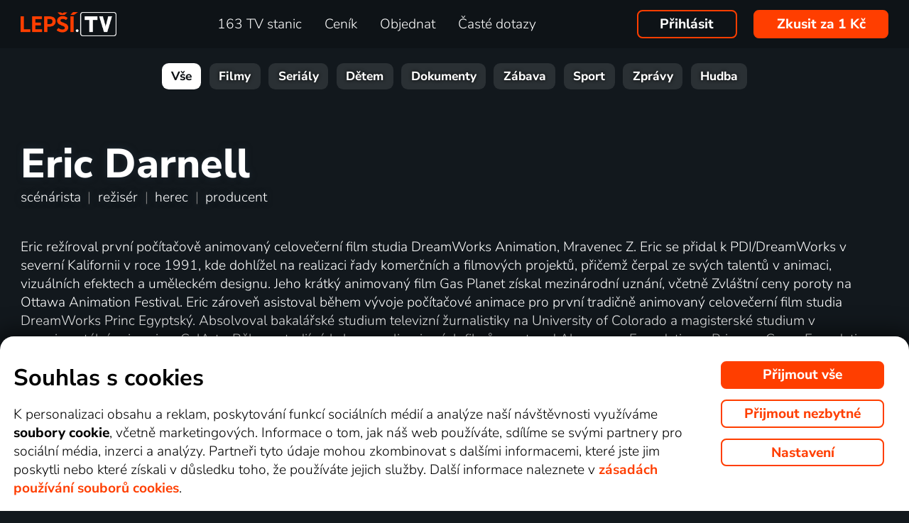

--- FILE ---
content_type: text/html; charset=UTF-8
request_url: https://www.xn--lep-tma39c.tv/top_tv/eric-darnell/
body_size: 59789
content:
<!DOCTYPE html>
<html lang="cs" class="page-origin-web --origin-web page-handle-normal --handle-normal  abc-test-homepage-1">
    <head>
                <meta charset="UTF-8">
        <link
            rel="preload"
            href="/web/plugin/font-nunito-sans/source/pe0AMImSLYBIv1o4X1M8ce2xCx3yop4tQpF_MeTm0lfUVwoNnq4CLz0_kJ3xzA.woff2"
            as="font"
            type="font/woff2"
            crossorigin>
        <link
            rel="preload"
            href="/web/plugin/font-nunito-sans/source/pe0AMImSLYBIv1o4X1M8ce2xCx3yop4tQpF_MeTm0lfUVwoNnq4CLz0_kJPxzGOF.woff2"
            as="font"
            type="font/woff2"
            crossorigin>

        <link href="/web/plugin/font-nunito-sans/font-face.css" rel="stylesheet">

        <link rel="preconnect" href="https://www.googletagmanager.com" crossorigin />
        
        <base href="/web/" />
        <title>Filmy a&nbsp;seriály od Erice Darnella | Lepší.TV</title>
         
		            <link rel="apple-touch-icon" sizes="180x180" href="/web/page-site/imgs/favicon4/cz/apple-touch-icon.png" />
            <link rel="icon" type="image/png" sizes="32x32" href="/web/page-site/imgs/favicon4/cz/favicon-32x32.png" />
            <link rel="icon" type="image/png" sizes="16x16" href="/web/page-site/imgs/favicon4/cz/favicon-16x16.png" />
            <link rel="icon" type="image/png" sizes="512x512" href="/web/page-site/imgs/favicon4/cz/android-chrome-512x512.png" />
            <link rel="icon" type="image/png" sizes="192x192" href="/web/page-site/imgs/favicon4/cz/android-chrome-192x192.png" />
            <link rel="icon" href="/web/page-site/imgs/favicon4/cz/favicon.ico" />
            <meta name="msapplication-TileColor" content="#ffffff" />
            <meta name="msapplication-TileImage" content="/web/page-site/imgs/favicon4/cz/android-chrome-192x192.png" />
            <meta name="theme-color" content="#ff3e00" />
                
        <meta name="viewport" content="width=device-width, initial-scale=1">
        
        <meta name="description" content="Předplaťte si svou Lepší.TV na rok nebo na jednotlivé měsíce. Možnost zakoupení přehrávacího zařízení nebo pronájem. Možnost platby v EUR." />
                <meta property="og:type" content="profile" />
                                <meta property="og:logo" content="https://www.xn--lep-tma39c.tv/web/page-site/imgs/logo/lepsitv_oranz_bile.png?v=5" />
                <meta property="og:locale" content="cs_CZ" />
                <meta property="og:site_name" content="Lepší.TV" />
        
                <meta property="og:image" content="https://www.xn--lep-tma39c.tv/web/page-site/imgs/og_image/lepsitv.png?v=4" />
                <meta property="og:image:type" content="image/png" /> 
                        <meta property="og:image:width" content="720" /> 
                        <meta property="og:image:height" content="376" /> 
                        <meta property="og:image:alt" content="Logo Lepší.TV" /> 
                        
                <meta property="profile:first_name " content="Eric" />
                <meta property="profile:last_name " content="Darnell" />
                <meta property="profile:gender" content="male" />
                
                <link rel="canonical" href="https://www.xn--lep-tma39c.tv/top_tv/eric-darnell/" />
        <meta property="og:url" content="https://www.xn--lep-tma39c.tv/top_tv/eric-darnell/" />
                                <meta name="seznam-wmt" content="v1xTsZPvkyJXxzVWnRZluq2OqiPnL71D" />
        
                <meta name="facebook-domain-verification" content="6r4omhuls7jgcqaskfyxjq19kld1dz" />
                <meta name="facebook-domain-verification" content="jm8uu5ud6uw0zfywgt3qtodpbijnwq" />
        <meta name="google-site-verification" content="hM96ckwlgtdUqMBhvcANhNgFW_EzH8uSBerY0vmEqW4" />
        
                
        <link rel="sitemap" type="application/xml" title="Sitemap" href="https://www.xn--lep-tma39c.tv/web/folder/sitemap_index.xml" />
        
        <script data-keephead="1">
                  dataLayer = [{"ad_storage":"denied","analytics_storage":"denied"},{"event":"page_view","login":false,"sluzbaZeme":"cz"},{"event":"cj_pageview","cj_pagetype":"productDetail","cj_enterprise":"1564790","cj_tagid":"384139840646"}];
                  </script>
        
                
        <!-- Google Tag Manager -->
        <script data-keephead="1">(function(w,d,s,l,i){w[l]=w[l]||[];w[l].push({'gtm.start':
        new Date().getTime(),event:'gtm.js'});var f=d.getElementsByTagName(s)[0],
        j=d.createElement(s),dl=l!='dataLayer'?'&l='+l:'';j.async=true;j.src=
        'https://www.googletagmanager.com/gtm.js?id='+i+dl;f.parentNode.insertBefore(j,f);
        })(window,document,'script','dataLayer','GTM-KPXMW3T');</script>
        <!-- End Google Tag Manager -->
        
                        
                  <!-- Smartsupp Live Chat script -->
            
        		
        
        
            <link rel="stylesheet" type="text/css" href="plugin/animate/animate_bold.css?2">
        
            
            
        
                
                <link type="text/css" rel="preload stylesheet" as="style" href="plugin/font-awesome/css/font-awesome.min.css?v=2" />
            
            
            
            
            <link type="text/css" rel="preload stylesheet" as="style" href="plugin/spinner/spinner.css">
        
            
            <link type="text/css" rel="preload stylesheet" as="style" href="plugin/scrolltop/jquery.scrolltop.css?v=4" />
        <link href="plugin/font/Source_Sans_Pro.css?v=4" rel="stylesheet" />
            
            <link rel="stylesheet" type="text/css" href="plugin/slick/slick.css">
        
            <link rel="stylesheet" href="https://cdn.jsdelivr.net/npm/swiper@12/swiper-bundle.min.css">
            
        
            <link rel="stylesheet" type="text/css" href="plugin/tooltipster/dist/css/tooltipster.bundle.min.css" />
        
          
            
            <link rel="stylesheet" type="text/css" href="temp/sources/page-site-index-index_css_dark1.css?v=176823690399">
            
            
            
            
            
        <style>body{font-max: 'Source Sans Pro',sans-serif!important;}</style>
            
        

            <link rel="stylesheet" type="text/css" href="temp/sources/page-site-content_toptv-content_toptv_css_dark1.css?v=176794402599">
            <link rel="stylesheet" type="text/css" href="temp/sources/page-site-content_homepage-content_homepage2_css_dark1.css?v=176830741099">
            <link rel="stylesheet" type="text/css" href="temp/sources/page-site-content_toptv-content_toptv_css_2025.css?v=176537062799">
            <link rel="stylesheet" type="text/css" href="temp/sources/page-site-content_toptv-theme-theme-section.css?v=176797179199">
            
            
<link type="text/css" rel="preload stylesheet" as="style" href="temp/sources/page-site-content_prednosti-content_prednosti.css?v=176796732799">


            
            <link rel="stylesheet" type="text/css" href="temp/sources/page-site-content_order-content_order_css_dark1b.css?v=176303415399">
            <link rel="stylesheet" type="text/css" href="temp/sources/page-site-content_order-content_order_css_dark1b_generate3.css?v=176837860299">
            <link rel="stylesheet" type="text/css" href="temp/sources/page-site-content_order-content_order_css_dark1b_new.css?v=175888888999">
            <link rel="stylesheet" type="text/css" href="temp/sources/page-site-content_terms-content_terms_css_dark1.css?v=174945238999">
            <link rel="stylesheet" type="text/css" href="temp/sources/page-site-content_order-content_order_css_nemobil.css?v=175197214799">
            <link rel="stylesheet" type="text/css" href="temp/sources/page-site-content_order-content_order_css_mobil.css?v=176537300199">
            <link rel="stylesheet" type="text/css" href="temp/sources/page-site-content_order-content_order3_css.css?v=176615355099">
            
            
            
        
<link type="text/css" rel="preload stylesheet" as="style" href="temp/sources/page-site-content_vyhody-content_vyhody_v2.css?v=176829947199">

<link type="text/css" rel="preload stylesheet" as="style" href="temp/sources/page-site-content_stanice-content_stanice.css?v=174945238999">

<link type="text/css" rel="preload stylesheet" as="style" href="temp/sources/page-site-content_videoteka-content_videoteka.css?v=176769456699">
<link type="text/css" rel="preload stylesheet" as="style" href="temp/sources/page-site-content_funguje-content_funguje.css?v=176823687599">


<link rel="stylesheet" fetchpriority="low" href="temp/sources/page-site-content_muzete_zkusit-content_muzete_zkusit.css?v=176795141699">
<link type="text/css" rel="preload stylesheet" as="style" href="temp/sources/page-site-content_faq-content_faq.css?v=174945238899">

            <link rel="stylesheet" type="text/css" href="temp/sources/page-site-content_recenze-content_recenze_css.css?v=176823688599">
            
        
<link type="text/css" rel="preload stylesheet" as="style" href="temp/sources/page-site-footer-footer_css_dark1.css?v=176796635099">

            <link rel="stylesheet" type="text/css" href="temp/sources/page-site-consent-consent_css.css?v=175731663999">   
            
        

            <link rel="stylesheet" type="text/css" href="temp/sources/page-site-menu-menu_css_dark1.css?v=176796635099"> 
        

            <link type="text/css" rel="preload stylesheet" as="style" href="temp/sources/page-site-login-login_css_dark1.css?v=176224193499">
            
            
        
        
        
        <link rel="alternate" hreflang="cs" href="https://www.xn--lep-tma39c.tv/top_tv/eric-darnell/" title="Česky" />        <meta name="og:locale:alternate" content="cs_CZ" />
        
        <link rel="alternate" hreflang="sk" href="https://www.xn--lepia-xdb.tv/top_tv/eric-darnell/" title="Slovensky" />        <meta name="og:locale:alternate" content="sk_SK" />
        
        <link rel="alternate" hreflang="en" href="https://www.xn--lep-tma39c.tv/en/top_tv/eric-darnell/" title="English" />
        <link rel="alternate" hreflang="pl" href="https://www.gonet.tv/pl/top_tv/eric-darnell/" title="Polski" />        <meta name="og:locale:alternate" content="pl_PL" />
        
        <link rel="alternate" hreflang="hr" href="https://www.gonet.tv/hr/top_tv/eric-darnell/" title="Hrvatski" />        <meta name="og:locale:alternate" content="hr_HR" />
        
        <link rel="alternate" hreflang="uk" href="https://www.gonet.tv/ua/top_tv/eric-darnell/" title="Українська" />        <meta name="og:locale:alternate" content="uk_UA" />
            
        <link rel="alternate" hreflang="uk-CZ" href="https://www.gonet.tv/ua-cz/top_tv/eric-darnell/" title="Українська (CZ)" />    
        <link rel="alternate" hreflang="uk-SK" href="https://www.gonet.tv/ua-sk/top_tv/eric-darnell/" title="Українська (SK)" />    
        <link rel="alternate" hreflang="uk-PL" href="https://www.gonet.tv/ua-pl/top_tv/eric-darnell/" title="Українська (PL)" />    
        <link rel="alternate" hreflang="uk-HR" href="https://www.gonet.tv/ua-hr/top_tv/eric-darnell/" title="Українська (HR)" />        
                <script type="application/ld+json" data-keephead="1">
        {
    "@type": "ItemList",
    "itemListElement": [
        {
            "@type": "ListItem",
            "position": 1,
            "item": {
                "@type": "TVSeries",
                "name": "\u0160\u0165astn\u00fd a vesel\u00fd Madagaskar",
                "url": "https:\/\/www.xn--lep-tma39c.tv\/top_tv\/detem\/stastny-a-vesely-madagaskar-online\/",
                "dateCreated": "2009",
                "countryOfOrigin": [
                    {
                        "@type": "Country",
                        "name": "USA"
                    }
                ],
                "genre": "Animovan\u00fd",
                "image": "https:\/\/d17.gonet.tv\/api\/obr\/porad_656f7524c8c8095e96ed240bd9320a50-960.jpg",
                "potentialAction": {
                    "@type": "WatchAction",
                    "target": "https:\/\/www.xn--lep-tma39c.tv\/top_tv\/detem\/stastny-a-vesely-madagaskar-online\/?email_akce=sledovat",
                    "expectsAcceptanceOf": {
                        "@type": "Offer",
                        "category": "subscription",
                        "eligibleRegion": [
                            "BE",
                            "BG",
                            "CZ",
                            "DK",
                            "DE",
                            "EE",
                            "IE",
                            "GR",
                            "ES",
                            "FR",
                            "HR",
                            "IT",
                            "CY",
                            "LV",
                            "LT",
                            "LU",
                            "HU",
                            "MT",
                            "NL",
                            "AT",
                            "PL",
                            "PT",
                            "RO",
                            "SI",
                            "SK",
                            "FI",
                            "SE"
                        ],
                        "url": "https:\/\/www.xn--lep-tma39c.tv\/objednavka\/",
                        "priceSpecification": {
                            "@type": "UnitPriceSpecification",
                            "priceCurrency": "CZK",
                            "price": "249.00"
                        }
                    }
                }
            }
        },
        {
            "@type": "ListItem",
            "position": 2,
            "item": {
                "@type": "TVSeries",
                "name": "Madagaskar: Mal\u00e1 divo\u010dina",
                "url": "https:\/\/www.xn--lep-tma39c.tv\/top_tv\/detem\/madagaskar-mala-divocina-online\/",
                "dateCreated": "2020",
                "countryOfOrigin": [
                    {
                        "@type": "Country",
                        "name": "USA"
                    },
                    {
                        "@type": "Country",
                        "name": "Kanada"
                    }
                ],
                "genre": "Animovan\u00fd, Dobrodru\u017en\u00fd, Hudebn\u00ed, Komedie, Rodinn\u00fd",
                "image": "https:\/\/n62.gonet.tv\/api\/obr\/porad_booklet_d68413bbb85ba21bbe1ecb56e5538497-960.jpg",
                "potentialAction": {
                    "@type": "WatchAction",
                    "target": "https:\/\/www.xn--lep-tma39c.tv\/top_tv\/detem\/madagaskar-mala-divocina-online\/?email_akce=sledovat",
                    "expectsAcceptanceOf": {
                        "@type": "Offer",
                        "category": "subscription",
                        "eligibleRegion": [
                            "BE",
                            "BG",
                            "CZ",
                            "DK",
                            "DE",
                            "EE",
                            "IE",
                            "GR",
                            "ES",
                            "FR",
                            "HR",
                            "IT",
                            "CY",
                            "LV",
                            "LT",
                            "LU",
                            "HU",
                            "MT",
                            "NL",
                            "AT",
                            "PL",
                            "PT",
                            "RO",
                            "SI",
                            "SK",
                            "FI",
                            "SE"
                        ],
                        "url": "https:\/\/www.xn--lep-tma39c.tv\/objednavka\/",
                        "priceSpecification": {
                            "@type": "UnitPriceSpecification",
                            "priceCurrency": "CZK",
                            "price": "249.00"
                        }
                    }
                }
            }
        }
    ],
    "@context": "https:\/\/schema.org"
}        </script>
                <script type="application/ld+json" data-keephead="1">
        {
    "@type": "Person",
    "name": "Eric Darnell",
    "gender": "male",
    "@context": "https:\/\/schema.org"
}        </script>
                <script type="application/ld+json" data-keephead="1">
        {
    "@type": "WebPage",
    "name": "Filmy a&nbsp;seri\u00e1ly od Erice Darnella | Lep\u0161\u00ed.TV",
    "breadcrumb": {
        "@type": "BreadcrumbList",
        "itemListElement": [
            {
                "@type": "ListItem",
                "position": 1,
                "item": "https:\/\/www.xn--lep-tma39c.tv\/",
                "name": "Lep\u0161\u00ed.TV"
            },
            {
                "@type": "ListItem",
                "position": 2,
                "item": "https:\/\/www.xn--lep-tma39c.tv\/top_tv\/",
                "name": "Top tv"
            },
            {
                "@type": "ListItem",
                "position": 3,
                "item": "https:\/\/www.xn--lep-tma39c.tv\/top_tv\/eric-darnell\/",
                "name": "Eric darnell"
            }
        ]
    },
    "@context": "https:\/\/schema.org"
}        </script>
                
    </head>
    
        
    <body class="body_content_toptv  body_content_order_new body_lang_cs body_support_webp theme-2025">
              
        		
        
    	        <!-- Google Tag Manager (noscript) -->
        <noscript><iframe src="https://www.googletagmanager.com/ns.html?id=GTM-KPXMW3T"
        height="0" width="0" style="display:none;visibility:hidden"></iframe></noscript>
        <!-- End Google Tag Manager (noscript) -->
				
        
<div id="menu_wrap" class="">
    <div id="menu" class="menu menu-verze-3">
    <div class="menu_content page-width page-padding-x">
        <a class="menu_toggle menu_displayIcon global_none" title="MENU" href="javascript:page.popup.menu.toggle();">
          <span>Menu</span>
        </a>

        <span class="menu_logo"><a href="https://www.xn--lep-tma39c.tv/" class="menu_itemA"><img src="/web/page-site/imgs/logo/lepsitv_oranz_bile.png?v=5" alt="Lepší.TV" title="Lepší.TV nová dimenze sledování televize"></a></span>
                
        <span class="menu_displayBlock" data-block="all">
            
            <span class="menu_item menu_itemNone menu_scrollShow onlinetv_ShowInlineBlock">
                <a href="https://www.xn--lep-tma39c.tv/" class="menu_itemA onlinetv_selectUnderlineBold "><i class="fa fa-home"></i><span class="menu_itemNone menu_scrollShow">&nbsp;&nbsp;Domů</span></a>
            </span>
                        
            <span class="menu_item"><a href="https://www.xn--lep-tma39c.tv/tv_stanice_online/" class="menu_itemA onlinetv_selectUnderlineBold " ><span class="menu_itemText">
                            	163 TV stanic            	            	            	
            	</span></a></span>
            
            <span class="menu_item"><a href="https://www.xn--lep-tma39c.tv/cenik/" class="menu_itemA onlinetv_selectUnderlineBold " ><span class="menu_itemText">Ceník</span></a></span>
                                          <span class="menu_item"><a href="https://www.xn--lep-tma39c.tv/objednavka/" class="menu_itemA onlinetv_selectUnderlineBold "><span class="menu_itemText">Objednat</span></a></span>
                                                  
                        
            <span class="menu_item onlinetv_hideBlock"><a href="https://www.xn--lep-tma39c.tv/caste_dotazy/" 
                            	class="menu_itemA onlinetv_selectUnderlineBold " >
            	<span class="menu_itemText">Časté dotazy            	</span>
            </a></span>
            
            
                        
                        
                          <span class="order-link-menu">
                <a class="menu_objednat_link content_orangeButton onlinetv_select button-2" href="https://www.xn--lep-tma39c.tv/objednavka/">Zkusit za 1&nbsp;Kč</a>
              </span>
                    </span>

        <span class="menu_login">
                            <a href="javascript:page.account.login();" class="button-1 menu_itemA"><span class="menu_itemText">Přihlásit</span></a>
                        <div id="login" class="login global_none" style="display:none">

	<div data-login="login_prompt" class="login_prompt global_none">
		<div class="login_prompt_child_wrap">
			<div class="login_prompt_child">
				<div class="menu-popup__head">
					<div class="menu-popup__head-left">
						<a class="menu-popup__logo" href="https://www.xn--lep-tma39c.tv/">
							<img class="menu-popup__logo-img" src="/web/page-site/imgs/logo/lepsitv_oranz_bile.png?v=5"
								alt="Lepší.TV" title="Lepší.TV">
						</a>
					</div>
					<div class="menu-popup__head-right">
						<a class="menu-popup__close" href="javascript:page.popup.login.hide();">
							<img class="menu-popup__close-img" src="/web/page-site/menu/imgs/mobil-menu-close-2.png">
						</a>
					</div>
				</div>

				<a href="javascript:page.popup.login.hide();" class="login_prompt_close"><svg width="800px" height="800px" viewBox="0 0 20 20" fill="none" xmlns="http://www.w3.org/2000/svg"><path d="M7.17158 14.2426C6.78106 14.6332 6.14789 14.6332 5.75737 14.2426C5.36684 13.8521 5.36684 13.2189 5.75737 12.8284L12.8284 5.75735C13.219 5.36682 13.8521 5.36682 14.2427 5.75735C14.6332 6.14787 14.6332 6.78104 14.2427 7.17156L7.17158 14.2426Z"/> <path d="M5.75737 7.17152C5.36684 6.781 5.36684 6.14783 5.75737 5.75731C6.14789 5.36679 6.78106 5.36679 7.17158 5.75731L14.2427 12.8284C14.6332 13.2189 14.6332 13.8521 14.2427 14.2426C13.8521 14.6331 13.219 14.6331 12.8284 14.2426L5.75737 7.17152Z"/></svg></a>

				
    
      
  


<div class="login_page2_blocks index_maxWidthMax login_page2_blocks_registration ">
    <div class="login_page2_blocks_child ">
	<div class="login_page2_blocks_child2 ">

	    <div class="login_page2_login keyboard_info">
		    <div class="login_page2_block index_maxWidthBlock  ">
		      	
			    <h2 class="h2">
			      Přihlášení			      			    </h2>
		      
		    <form id="login_page2_form" onsubmit="login.Ajax($(this)); return false;" action="https://www.xn--lep-tma39c.tv/prihlasit/" method="post">
			    <div class="login_page2_table">



			    <div class="new_input_part_contact_full">
				    <div class="new_input_contact_rowFull">
				      <div class="new_input_contact_input">
					      <label>
						    <input id="new_input_email" type="text" name="username" value=""  class="new_input_concat_input onlinetv_selectBorder " onkeyup="global.InputIsEmpty.call(this)" onchange="global.InputIsEmpty.call(this)" onblur="global.InputIsEmpty.call(this)"  onchange="" data-title="Email nebo uživatelské jméno" data-free="true" data-keyboard="num alphal+special emails" data-onenter="password" onblur="">
						    <label class="new_input_concat_label" for="new_input_email"><span data-error class="new_input_contact_error"></span><span class="new_input_concat_labelPlaceholder">Email nebo uživatelské jméno</span></label>
						    <span data-spiner="email" class="fa fa-refresh fa-spin new_input_contact_inputSpin"></span>
					      </label>
				      </div>
				      <div class="global_clear"></div>
				    </div>

				    <div class="new_input_contact_rowFull">
				      <div class="new_input_contact_input">
					    <label>
					      <input id="new_input_password" type="password" name="password"  autocomplete="off" class="new_input_concat_input onlinetv_selectBorder" onkeyup="global.InputIsEmpty.call(this)" onchange="global.InputIsEmpty.call(this)" onblur="global.InputIsEmpty.call(this)" onchange="" data-onenter="submit_complete" data-title="Heslo" onblur="">
					      <label class="new_input_concat_label" for="new_input_password"><span data-error class="new_input_contact_error"></span><span class="new_input_concat_labelPlaceholder">Heslo</span></label>
					      <i class="fa fa-eye new_input_contact_input_oko global_pointer global_none" title="Skrýt heslo" onclick="login.TogglePassword();"></i>
					      <i class="fa fa-eye-slash new_input_contact_input_oko global_pointer " title="Zobrazit heslo" onclick="login.TogglePassword();"></i>
					    </label>
				      </div>
				      <div class="global_clear"></div>
				    </div>
			    </div>
                <div class="login_warning" data-error="notfound">
                    Uživatel nebyl nalezen.<br />
                    <a rel="nofollow" href="https://www.xn--lep-tma39c.tv/zapomenute_heslo/"></a>
                </div>
		<div data-error="email" class="login_warning"></div>
		<div data-error="password" class="login_warning"></div>
			      <div class="global_clear"></div>

			      
				    <div class="login_page2_info_captcha">
				    Z&nbsp;bezpečnostních důvodů je třeba zadat kód z&nbsp;obrázku níže:				    </div>

			      <div class="login_page2_row" data-login="true" data-field="password">
				      <label class="login_page2_name" for="login_form_captcha">
					      Zadejte kód z&nbsp;obrázku				      </label>
				      <div class="login_page2_input">
					      <img src="[data-uri]" class="" 
						    style="max-width:10em;display:inline-block;vertical-align:middle"  />

					      <input id="login_form_captcha" type="text" name="captcha" value="" 
							     data-title="Zadejte kód z obrázku" class="onlinetv_selectBorder onlinetv_selectJump" 
							     data-keyboard="num alphal+special" data-onenter="submit_complete"
							     onchange="if($(this).val()!=login.userCaptcha) $('#login_page2_form [data-error=captcha]').hide();" 
							     onkeyup="if($(this).val()!=login.userCaptcha) $('#login_page2_form [data-error=captcha]').hide();" 
							     style="width:10em;display:inline-block;vertical-align:middle" />
				      </div>
				      <div class="global_clear"></div>
				      <div data-error="captcha" class="login_page2_error"></div>   
			      </div>
			      <div class="global_clear"></div>

			    
			    </div>
			    <div data-keyboard="concat" class="global_none" style="display: none;"></div>
			    <div class="global_clear"></div>

			    
			    <div class="login_page2_buttons">
			      <button type="submit" name="submit_complete" class="button-2-popup content_orangeButtonFull onlinetv_select">
				    <span data-ajax="0">
				      Přihlášení				    </span>
				    <span data-ajax="1" class="global_none">
					<i class="fa fa-spin fa-refresh"></i>
				    </span>
			      </button>
			      					    <a rel="nofollow" href="https://www.xn--lep-tma39c.tv/zapomenute_heslo/" onclick="$(this).attr('href',$(this).attr('href')+'?email='+$('#login_page2_form [name=username]').val());" class="login_page2_forgot_pasword global_hoverGray content_white onlinetv_select link-underline">
					      Neznám heslo				      </a>

			      			    </div>
		      </form>
		    </div>
	    </div>
	    	    <div class="login_page2_registration_wrap">
		    <div class="login_page2_registration">
			    <h2 class="h2">Nová registrace</h2>

			    <div class="login_page2_registration_rows">
				    				    				    					    <div class="login_page2_registration_row">
						    <div class="login_page2_registration_image">
							    <img src="/web/page-site/login/imgs/bile-ikony/tv_station.png" >
						    </div>
						    <div class="login_page2_registration_info">
							    Sledujte <b>163&nbsp;TV stanic</b>, ze kterých si vyberete pořady přesně podle sebe						    </div>
					    </div>
				    					    <div class="login_page2_registration_row">
						    <div class="login_page2_registration_image">
							    <img src="/web/page-site/login/imgs/bile-ikony/movies.png" >
						    </div>
						    <div class="login_page2_registration_info">
							    <b>Objevte tisíce filmů</b>, které se navíc stále obměňují. Vždy tak máte k&nbsp;dispozici něco nového						    </div>
					    </div>
				    					    <div class="login_page2_registration_row">
						    <div class="login_page2_registration_image">
							    <img src="/web/page-site/login/imgs/bile-ikony/back.png" >
						    </div>
						    <div class="login_page2_registration_info">
							    Užijte si bezkonkurenční sledování <b>až 100&nbsp;dní zpětně</b>, díky kterému stihnete opravdu vše						    </div>
					    </div>
				    					    <div class="login_page2_registration_row">
						    <div class="login_page2_registration_image">
							    <img src="/web/page-site/login/imgs/bile-ikony/eu.png" >
						    </div>
						    <div class="login_page2_registration_info">
							    Pusťte se do <b>sledování v&nbsp;celé EU</b> a&nbsp;na jakémkoli zařízení. Televizi, mobilu, tabletu i&nbsp;počítači						    </div>
					    </div>
				    				    <br>
			    </div>
				<button onclick="location.href='https://www.xn--lep-tma39c.tv/objednavka/'" class="onlinetv_select button-2-popup content_orangeButtonFull">
										    Registrovat&nbsp;a&nbsp;vyzkoušet bez&nbsp;závazku&nbsp;za&nbsp;1&nbsp;Kč				    
					          
				</button>
		    </div>
	    </div>
	    	</div>
    </div>
</div>




			</div>
		</div>
	</div>
</div>


        </span>

                <span class="menu_objednat">
            <a 
              class="menu_objednat_link content_orangeButton onlinetv_select button-2"
              href="https://www.xn--lep-tma39c.tv/objednavka/"
            >Zkusit za 1&nbsp;Kč</a>
        </span>
                
        <div class="global_clear"></div>
    </div>
</div>

</div>


<div class="index_content">

	  <div class="index_content_body">
    <div id="content_toptv">

    <div class="content-toptv__header">
        <nav class="content-toptv__nav">
    <div class="content-toptv__nav-wrap">
        <div class="content-toptv__nav-items">
                            <a class="content-toptv__nav-item content-toptv__nav-item--active"
                    href="https://www.xn--lep-tma39c.tv/top_tv/">Vše</a>
                            <a class="content-toptv__nav-item"
                    href="https://www.xn--lep-tma39c.tv/top_tv/film/">Filmy</a>
                            <a class="content-toptv__nav-item"
                    href="https://www.xn--lep-tma39c.tv/top_tv/serial/">Seriály</a>
                            <a class="content-toptv__nav-item"
                    href="https://www.xn--lep-tma39c.tv/top_tv/detem/">Dětem</a>
                            <a class="content-toptv__nav-item"
                    href="https://www.xn--lep-tma39c.tv/top_tv/dokument/">Dokumenty</a>
                            <a class="content-toptv__nav-item"
                    href="https://www.xn--lep-tma39c.tv/top_tv/zabava/">Zábava</a>
                            <a class="content-toptv__nav-item"
                    href="https://www.xn--lep-tma39c.tv/top_tv/sport/">Sport</a>
                            <a class="content-toptv__nav-item"
                    href="https://www.xn--lep-tma39c.tv/top_tv/zpravy/">Zprávy</a>
                            <a class="content-toptv__nav-item"
                    href="https://www.xn--lep-tma39c.tv/top_tv/hudba/">Hudba</a>
                    </div>
    </div>
</nav>
    </div>

    
<!-- stranka herce -->

<div class="content_toptv2_top content_toptv2_top-vetsiNE content_toptv2_top-herec page-padding-x page-width">    	
        
	<div class="content_toptv2_title content_toptv2_title_wrap">
		<h1 class="content_toptv2_title_h1">
    		Eric Darnell    	</h1>
    				<div>scénárista<span class="content_toptv2_title_h1_separator">|</span>režisér<span class="content_toptv2_title_h1_separator">|</span>herec<span class="content_toptv2_title_h1_separator">|</span>producent</div>
			</div>
    
		
	  
		
	<div class="content_toptv2_info">
    	
      <div class="content_toptv_herec_info">
                        
            <div class="content_toptv_herec_info_desc">
            
                    	
        	        	
        	        	
        	        	
        	            <div style="margin-top:1em">
        		Eric režíroval první počítačově animovaný celovečerní film studia DreamWorks Animation, Mravenec Z. Eric se přidal k PDI/DreamWorks v severní Kalifornii v roce 1991, kde dohlížel na realizaci řady komerčních a filmových projektů, přičemž čerpal ze svých talentů v animaci, vizuálních efektech a uměleckém designu. Jeho krátký animovaný film Gas Planet získal mezinárodní uznání, včetně Zvláštní ceny poroty na Ottawa Animation Festival. Eric zároveň asistoval během vývoje počítačové animace pro první tradičně animovaný celovečerní film studia DreamWorks Princ Egyptský. Absolvoval bakalářské studium televizní žurnalistiky na University of Colorado a magisterské studium v experimentální animaci na CalArts. Během studií získal pro realizaci svých filmů granty od Ahmanson Foundation a Princess Grace Foundation. Před příchodem do společnosti DreamWorks Animation byl Eric na volné noze jako animátor. Například režíroval animovaný videoklip Get Up pro rockovou kapelu R.E.M.        		        	</div> 
        	        	
        	        	
        	        	<div style="margin-top:1em">Přehrajte si filmy a&nbsp;seriály od Erice Darnella kdekoli a&nbsp;kdykoli chcete. Objednejte si Lepší.TV a&nbsp;sledujte přes internet ve vaší televizi, mobilu nebo na počítači 5&nbsp;086&nbsp;filmů a&nbsp;163&nbsp;televizních stanic až s&nbsp;100&nbsp;denním archivem a&nbsp;neomezeným nahráváním. Bavte se s&nbsp;Lepší.TV již za 139&nbsp;Kč!</div>
        	        	      
            </div>
            
            <div style="clear:both"></div>
        </div>
        
	</div>
	
		
	<div class="content_toptv2_buttons">
	
	

      				
        <div class="head_buttonmain_align">  
	<a href="https://www.xn--lep-tma39c.tv/objednavka/" class="head_buttonmain head_buttonmain-toptv onlinetv_select  ">
          <span class="head_buttonmain_action_wrap">
							<span class="head_buttonmain_action">
										<span class="">
						<b class="head_buttonmain_fullfont">
							<span style="font-size:0.8em">Sledovat filmy a&nbsp;seriály od Erice Darnella</span>						</b>
						<br />a&nbsp;k tomu bez závazku získat					</span>
					<i class="fa fa-chevron-right"></i>				</span>
						  
			            <span class="head_buttonmain_second">
			
			    			
    			<span class="head_buttonmain_info head_icon_button">
				  				    <span class="head_buttonmain_info_big">9621</span><br />
                    <span class="head_buttonmain_info_white">filmů a&nbsp;seriálů</span>
                                  </span>
                
                <span class="head_buttonmain_seperate"><span class="head_buttonmain_seperate_item"></span></span>
			
						                <span class="head_buttonmain_info">
                    <span class="head_buttonmain_info_big">163</span><br />
                    <span class="head_buttonmain_info_white">TV stanic</span>
                </span>
                <span class="head_buttonmain_seperate"><span class="head_buttonmain_seperate_item"></span></span>
			                <span class="head_buttonmain_info head_icon_button">
                    <span class="head_buttonmain_info_big"><sub>až</sub>100</span><br />
                    <span class="head_buttonmain_info_white"> dní zpětně</span>
                </span>
                
						
			            
                        
                        
            <span class="head_buttonmain_seperate head_icon_button_devices head_buttonmain_info-nomobile"><span class="head_buttonmain_seperate_item"></span></span>
            <span class="head_buttonmain_info head_icon_button head_icon_button head_icon_button_devices head_buttonmain_info-nomobile">
                 <img src="/web/page-site/imgs/dark/zarizeni_orange.png" class="head_buttonmain_info_imgfull" alt="Sledujte kdekoliv v&nbsp;televizi, počítači i&nbsp;mobilu" title="Sledujte kdekoliv v televizi, počítači i mobilu" />
							<br>
					<span class="head_buttonmain_info_white">kdekoli</span>
            </span>
			
            <!--span class="head_buttonmain_seperate head_icon_button head_icon_button_eu head_buttonmain_info-nomobile"><span class="head_buttonmain_seperate_item"></span></span>
            <span class="head_buttonmain_info head_icon_button head_icon_button head_icon_button_eu head_buttonmain_info-nomobile">
                 <img src="/web/page-site/imgs/dark/eu_orange.png" class="head_buttonmain_info_imgfull" alt="EU" title="EU" />
            </span-->
            
                        </span>
          </span>
							            </a>
	    
	    
				
					  
		
		</div>
            		
	</div>

</div>


<div class="page-width page-padding-x">
<h2 class="index_maxWidthMax content_toptv_podnadpis" style="">filmy a&nbsp;seriály od Erice Darnella připravené k&nbsp;přehrání: </h2>
</div>

    
    
    <div class="content_toptv_movieStrip1 page-padding-x  index_maxWidthMax" 
    	>
    
            
        <a class="content_toptv_porad content_toptv_porad-big" href="https://www.xn--lep-tma39c.tv/top_tv/detem/stastny-a-vesely-madagaskar-online/" title="Šťastný a veselý Madagaskar" 
                >
                            	
                	<div class="prehled_item_left_img2">
                	
                		                    		<img src="https://d17.gonet.tv/api/obr/porad_656f7524c8c8095e96ed240bd9320a50-600.jpg" alt="Šťastný a veselý Madagaskar" class="prehled_item_left_img" 
                    		style="object-fit: cover; object-position: 50% 50%;" />
                    	            	    	
            	    	            	    	
                            <span class="prehled_item_left_rating">66<small>%</small></span>
                                                                        
                        
                                                
                                        	
                		                    		
                        
        	    	</div>
        	    	
        	    	<div class="content_toptv_porad_desc">
        	    	
        	    		<h3 class="content_toptv_porad_desc_nazev">
                    		Šťastný a veselý Madagaskar                    	</h3>
                    	
                    	                    	
                    	<div class="content_toptv_porad_desc_info">
                    		2009 | USA | Animovaný                    	</div>
                    </div>
                    
                </a><!-- 
         --><a class="content_toptv_porad content_toptv_porad-big" href="https://www.xn--lep-tma39c.tv/top_tv/detem/madagaskar-mala-divocina-online/" title="Madagaskar: Malá divočina" 
                >
                            	
                	<div class="prehled_item_left_img2">
                	
                		                    		<img src="https://n62.gonet.tv/api/obr/porad_booklet_d68413bbb85ba21bbe1ecb56e5538497-600.jpg" alt="Madagaskar: Malá divočina" class="prehled_item_left_img" 
                    		style="object-fit: cover; object-position: 50% 50%;" />
                    	            	    	
            	    	            	    	
                            <span class="prehled_item_left_rating">60<small>%</small></span>
                                                                            <span class="prehled_item_left_multi">104 dílů</span>
                                                
                        
                                                
                                        	
                		                    		
                        
        	    	</div>
        	    	
        	    	<div class="content_toptv_porad_desc">
        	    	
        	    		<h3 class="content_toptv_porad_desc_nazev">
                    		Madagaskar: Malá divočina                    	</h3>
                    	
                    	                    	
                    	<div class="content_toptv_porad_desc_info">
                    		2020 | USA, Kanada | Animovaný, Dobrodružný, Hudební, Komedie, Rodinný                    	</div>
                    </div>
                    
                </a><!-- 
         -->    </div>
    
        
		




            <div class="podstranky-prednosti">
            
<div class="content-prednosti">
    <div class="content-prednosti__collection">
                    <div class="content-prednosti__collection-group">
                                    <div class="content-prednosti__collection-item" data-data="{&quot;title&quot;:&quot;Bez &lt;br \/&gt;\r\nz\u00e1vazku&quot;,&quot;info&quot;:&quot;S&amp;nbsp;Lep\u0161\u00ed.TV nemus\u00edte podepisovat \u017e\u00e1dn\u00e9 smlouvy nebo se v\u00e1zat na dlouh\u00e9 obdob\u00ed. Slu\u017ebu m\u016f\u017eete kdykoli jednodu\u0161e zru\u0161it.&quot;,&quot;image&quot;:&quot;\/folder\/bile_piktogramy\/imgs\/piktogram-692816b7789eb.png&quot;,&quot;pozice&quot;:0}">
                        <div class="content-prednosti__collection-item-wrap">
                            <span class="content-prednosti__collection-item-pictogram">
                                <img class="content-prednosti__collection-item-pictogram-img" src="/folder/bile_piktogramy/imgs/piktogram-692816b7789eb.png">
                            </span>
                            <span class="content-prednosti__collection-item-title">Bez <br />
závazku</span>
                        </div>
                    </div>
                                    <div class="content-prednosti__collection-item" data-data="{&quot;title&quot;:&quot;Nejdel\u0161\u00ed zp\u011btn\u00e9&lt;br \/&gt;\r\nzhl\u00e9dnut\u00ed&quot;,&quot;info&quot;:&quot;Nesp\u011bchejte k televizi. V\u0161echny po\u0159ady na v\u00e1s po\u010dkaj\u00ed a\u017e 100&amp;nbsp;dn\u00ed zp\u011btn\u011b. S Lep\u0161\u00ed.TV v\u00e1m u\u017e nikdy nic neute\u010de.&quot;,&quot;image&quot;:&quot;\/folder\/bile_piktogramy\/imgs\/piktogram-692812881b782.png&quot;,&quot;pozice&quot;:1}">
                        <div class="content-prednosti__collection-item-wrap">
                            <span class="content-prednosti__collection-item-pictogram">
                                <img class="content-prednosti__collection-item-pictogram-img" src="/folder/bile_piktogramy/imgs/piktogram-692812881b782.png">
                            </span>
                            <span class="content-prednosti__collection-item-title">Nejdelší zpětné<br />
zhlédnutí</span>
                        </div>
                    </div>
                                    <div class="content-prednosti__collection-item" data-data="{&quot;title&quot;:&quot;Pro ka\u017ed\u00e9&lt;br \/&gt;\r\nza\u0159\u00edzen\u00ed&quot;,&quot;info&quot;:&quot;A\u0165 u\u017e jste doma u televize, na cest\u00e1ch s&amp;nbsp;notebookem nebo u baz\u00e9nu\u00a0s&amp;nbsp;mobilem, s&amp;nbsp;Lep\u0161\u00ed.TV m\u00e1te z\u00e1bavu v\u017edy po ruce.&quot;,&quot;image&quot;:&quot;\/folder\/bile_piktogramy\/imgs\/piktogram-6928131761e2b.png&quot;,&quot;pozice&quot;:2}">
                        <div class="content-prednosti__collection-item-wrap">
                            <span class="content-prednosti__collection-item-pictogram">
                                <img class="content-prednosti__collection-item-pictogram-img" src="/folder/bile_piktogramy/imgs/piktogram-6928131761e2b.png">
                            </span>
                            <span class="content-prednosti__collection-item-title">Pro každé<br />
zařízení</span>
                        </div>
                    </div>
                            </div>
                    <div class="content-prednosti__collection-group">
                                    <div class="content-prednosti__collection-item" data-data="{&quot;title&quot;:&quot;9621&amp;nbsp;film\u016f&lt;br \/&gt;\r\na seri\u00e1l\u016f&quot;,&quot;info&quot;:&quot;Sledujte kino trh\u00e1ky, obl\u00edben\u00e9 seri\u00e1ly, dokumenty i poh\u00e1dky pro d\u011bti. Bez p\u0159\u00edplatku a nav\u00edc v \u010de\u0161tin\u011b.&quot;,&quot;image&quot;:&quot;\/folder\/bile_piktogramy\/imgs\/piktogram-692813b82775d.png&quot;,&quot;pozice&quot;:3}">
                        <div class="content-prednosti__collection-item-wrap">
                            <span class="content-prednosti__collection-item-pictogram">
                                <img class="content-prednosti__collection-item-pictogram-img" src="/folder/bile_piktogramy/imgs/piktogram-692813b82775d.png">
                            </span>
                            <span class="content-prednosti__collection-item-title">9621&nbsp;filmů<br />
a seriálů</span>
                        </div>
                    </div>
                                    <div class="content-prednosti__collection-item" data-data="{&quot;title&quot;:&quot;Vysok\u00e1&lt;br \/&gt;\r\nkvalita&quot;,&quot;info&quot;:&quot;Lep\u0161\u00ed.TV p\u0159in\u00e1\u0161\u00ed \u0161pi\u010dkov\u00fd obraz i&amp;nbsp;zvuk, abyste si mohli u\u017e\u00edt sv\u00e9 obl\u00edben\u00e9 po\u0159ady naplno a&amp;nbsp;bez kompromis\u016f.&quot;,&quot;image&quot;:&quot;\/folder\/bile_piktogramy\/imgs\/piktogram-692814609cf37.png&quot;,&quot;pozice&quot;:4}">
                        <div class="content-prednosti__collection-item-wrap">
                            <span class="content-prednosti__collection-item-pictogram">
                                <img class="content-prednosti__collection-item-pictogram-img" src="/folder/bile_piktogramy/imgs/piktogram-692814609cf37.png">
                            </span>
                            <span class="content-prednosti__collection-item-title">Vysoká<br />
kvalita</span>
                        </div>
                    </div>
                                    <div class="content-prednosti__collection-item" data-data="{&quot;title&quot;:&quot;Kdekoli&lt;br \/&gt;\r\nv EU&quot;,&quot;info&quot;:&quot;S&amp;nbsp;Lep\u0161\u00ed.TV v\u00e1m neute\u010de \u017e\u00e1dn\u00fd po\u0159ad. U\u017eijete si svou obl\u00edbenou televizn\u00ed z\u00e1bavu na&amp;nbsp;dovolen\u00e9 nebo na slu\u017eebn\u00ed cest\u011b kdekoli v&amp;nbsp;EU.&quot;,&quot;image&quot;:&quot;\/folder\/bile_piktogramy\/imgs\/piktogram-693fc8289d813.png&quot;,&quot;pozice&quot;:5}">
                        <div class="content-prednosti__collection-item-wrap">
                            <span class="content-prednosti__collection-item-pictogram">
                                <img class="content-prednosti__collection-item-pictogram-img" src="/folder/bile_piktogramy/imgs/piktogram-693fc8289d813.png">
                            </span>
                            <span class="content-prednosti__collection-item-title">Kdekoli<br />
v EU</span>
                        </div>
                    </div>
                            </div>
            </div>
</div>        </div>

        <div class="content-balicky" data-magnet="on" data-magnet-correct="0">
            <div class="content-balicky__wrap">
				<div class="content-balicky__content">
					<h2 class="content-balicky__nadpis h2">
						Vyberte si to pravé pro vás					</h2>
					<p class="content-balicky__nadpis-dodatek">
						Služby můžete kdykoli jednoduše změnit nebo zrušit. 
Vše je bez závazku.					</p>
				</div>
				<div class="content_hm_modul_wrap content_mobile_padding content_hm_productsWrap">
					
	
<div id="content_ord3" class="content_ord3 content_ord3__main--modul-homepage content_ord3__main--block_step1 content_ord3__product--notbox">    
    <div class="content_ord3__main--body">
		<div class="content_ord3__main--body_child">
						
			<form id="content_ord3__main--form" action="https://www.xn--lep-tma39c.tv/objednavka/?card=true&step=5&status=reload" method="post" onsubmit="return content_order3.OnSubmit() && content_order3.CardPaid();" novalidate>
				<div class="content_ord3__main--windows">
					<div class="content_ord3__main--block_part content_ord3__main--block_part_1">
						
												
							
	
<div class="content_ord2_groups content_ord2_id_31    	 
     
	content_ord2_groups_col3 
	content_ord2_groups_other1 
	
    content_ord2_groups_max	
    content_ord2_g_classic	content_ord2_g_max	content_ord2_g_mini					content_ord2_g_box	">
    
        
        <div class="content_ord2_group content_ord2_groupColor content_ord2_group-sluzba content_ord2_id_31_a0     content_ord2_group-twice     content_ord2_group-nomobile">
    	<div class="content_ord2_group_nadpis content_ord2_group_nadpis-sluzba">
    		Vyberte si Lepší.TV balíček    	</div>
		
		<div class="content_ord2_group_podnadpis">
			Služby můžete kdykoli jednoduše změnit nebo zrušit. 
Vše je bez závazku.		</div>
    	
    	<div class="content_ord2_group_inner"><!--
			
												   
				
					
			--><a data-iptv_max="mesic" class="content_ord2_block  content_ord2_block_img content_ord2_block_max content_ord2_block-glow onlinetv_select" href="javascript:;" onclick="content_order3.SelectedClick('iptv_max', 'mesic', false); content_order3.SaveCookies();return false;">
			<div class="content_ord2_block_wrap">
		<div class="content_ord2_block_info_padding">
							<div class="content_ord2_block_title">TOP</div>
							
				<div class="content_ord2_block_promo">
					Nejvíce sportu,<br>dokumentů, filmů<br>a&nbsp;televizní zábavy				</div>
						<div class="content_ord2_block_info">
									<span class="nobr"><b>163</b> TV stanic</span> <span class="nobr">až <b>100</b> dní zpětně</span> <span class="nobr"><b>2&nbsp;742</b> filmů</span>											<span class="nobr global_elipsis">
														neomezené nahrávání						</span>
												</div>
		</div>
		<div class="content_ord2_block_info_padding content_ord2_block_info_paddingLoga">

			<div class="content_ord2_block_stanice_wrap"><!--
												--><div class="content_ord2_block_stanice">
								<div class="content_ord2_block_stanice_table">
									<div class="content_ord2_block_stanice_cell">
										<img src="https://xn--lep-tma39c.tv/api/loga/v2/axn.png" alt="AXN" style="transform: scale(0.8); ">
									</div>	
								</div>	
							</div><!--
												--><div class="content_ord2_block_stanice">
								<div class="content_ord2_block_stanice_table">
									<div class="content_ord2_block_stanice_cell">
										<img src="page-site/content_order/img/tv/nova_sport.png" alt="Nova Sport 1" style="transform: scale(1); ">
									</div>	
								</div>	
							</div><!--
												--><div class="content_ord2_block_stanice">
								<div class="content_ord2_block_stanice_table">
									<div class="content_ord2_block_stanice_cell">
										<img src="https://xn--lep-tma39c.tv/api/loga/v2/animal_planet.png" alt="Animal Planet" style="transform: scale(1.4); ">
									</div>	
								</div>	
							</div><!--
												--><div class="content_ord2_block_stanice">
								<div class="content_ord2_block_stanice_table">
									<div class="content_ord2_block_stanice_cell">
										<img src="https://xn--lep-tma39c.tv/api/loga/v2/extasy4k.png" alt="Extasy 4K Platinum" style="transform: scale(1); ">
									</div>	
								</div>	
							</div><!--
																--><div class="content_ord2_block_stanice content_orange">
							<div class="content_ord2_block_stanice_table">
								<div class="content_ord2_block_stanice_cell">
									+158								</div>
							</div>
						</div><!--
							  
				--></div>
		</div>
		
			<div class="content_ord2_produktBottom">
		
				<div class="content_ord2_priceSection">
					
					    
    					<div class="content_ord2_priceSection_mesic global_colorYellow ">
    						10 dní za <span class="content_ord_price content_orangeBold">1&nbsp;Kč</span>    					</div>
    					
    					    					
    					    						<div class="content_white content_dodatek"> poté 299&nbsp;Kč měsíčně</div>
    					
									</div>
	
				    				<div class="content_ord2_button" data-price="1">
    					<input type="checkbox" name="form[iptv_max]" value="mesic" class="global_none"  
    						   data-name="Lepší.TV TOP na 10 dní" aria-label="Lepší.TV TOP na 10 dní" 
    						   data-group="" />
    
    					<span data-button="1" class="content_ord_selected content_ord_selectedButton" style="display: none;"><i class="fa fa-check content_ord_checkButton"></i><span>Vybráno</span></span>
    					<span data-button="0" class="content_ord_select" style=""><span>Vybrat</span></span>
    				</div>
								
		</div>
		</div>
			</a><!--
	    					
				
					
			--><a data-iptv_zaklad="mesic" class="content_ord2_block  content_ord2_block_img content_ord2_block_zaklad content_ord2_block-glow onlinetv_select" href="javascript:;" onclick="content_order3.SelectedClick('iptv_zaklad', 'mesic', false); content_order3.SaveCookies();return false;">
			<div class="content_ord2_block_wrap">
		<div class="content_ord2_block_info_padding">
							<div class="content_ord2_block_title">KLASIK</div>
							
				<div class="content_ord2_block_promo">
					Nepřekonatelný<br>poměr cena/výkon				</div>
						<div class="content_ord2_block_info">
									<span class="nobr"><b>151</b> TV stanic</span> <span class="nobr">až <b>30</b> dní zpětně</span> <span class="nobr"><b>2&nbsp;046</b> filmů</span>											<span class="nobr global_elipsis">
														neomezené nahrávání						</span>
												</div>
		</div>
		<div class="content_ord2_block_info_padding content_ord2_block_info_paddingLoga">

			<div class="content_ord2_block_stanice_wrap"><!--
												--><div class="content_ord2_block_stanice">
								<div class="content_ord2_block_stanice_table">
									<div class="content_ord2_block_stanice_cell">
										<img src="https://xn--lep-tma39c.tv/api/loga/v2/filmbox-premium.png" alt="Filmbox Premium" style="transform: scale(1); ">
									</div>	
								</div>	
							</div><!--
												--><div class="content_ord2_block_stanice">
								<div class="content_ord2_block_stanice_table">
									<div class="content_ord2_block_stanice_cell">
										<img src="https://xn--lep-tma39c.tv/api/loga/v2/Discovery.png" alt="Discovery Channel" style="transform: scale(1.2); ">
									</div>	
								</div>	
							</div><!--
												--><div class="content_ord2_block_stanice">
								<div class="content_ord2_block_stanice_table">
									<div class="content_ord2_block_stanice_cell">
										<img src="https://xn--lep-tma39c.tv/api/loga/v2/nickjr.png" alt="Nick Jr." style="transform: scale(1.6); ">
									</div>	
								</div>	
							</div><!--
												--><div class="content_ord2_block_stanice">
								<div class="content_ord2_block_stanice_table">
									<div class="content_ord2_block_stanice_cell">
										<img src="page-site/content_order/img/tv/eurosport.png" alt="Eurosport 1" style="transform: scale(1.4); ">
									</div>	
								</div>	
							</div><!--
												--><div class="content_ord2_block_stanice">
								<div class="content_ord2_block_stanice_table">
									<div class="content_ord2_block_stanice_cell">
										<img src="https://xn--lep-tma39c.tv/api/loga/v2/csfilm.png" alt="CS Film" style="transform: scale(0.8); ">
									</div>	
								</div>	
							</div><!--
																--><div class="content_ord2_block_stanice content_orange">
							<div class="content_ord2_block_stanice_table">
								<div class="content_ord2_block_stanice_cell">
									+146								</div>
							</div>
						</div><!--
							  
				--></div>
		</div>
		
			<div class="content_ord2_produktBottom">
		
				<div class="content_ord2_priceSection">
					
					    
    					<div class="content_ord2_priceSection_mesic global_colorYellow ">
    						10 dní za <span class="content_ord_price content_orangeBold">1&nbsp;Kč</span>    					</div>
    					
    					    					
    					    						<div class="content_white content_dodatek"> poté 249&nbsp;Kč měsíčně</div>
    					
									</div>
	
				    				<div class="content_ord2_button" data-price="1">
    					<input type="checkbox" name="form[iptv_zaklad]" value="mesic" class="global_none" checked 
    						   data-name="Lepší.TV KLASIK na 10 dní" aria-label="Lepší.TV KLASIK na 10 dní" 
    						   data-group="" />
    
    					<span data-button="1" class="content_ord_selected content_ord_selectedButton" style=""><i class="fa fa-check content_ord_checkButton"></i><span>Vybráno</span></span>
    					<span data-button="0" class="content_ord_select" style="display: none;"><span>Vybrat</span></span>
    				</div>
								
		</div>
		</div>
			</a><!--
	    				
				
				
					
			--><a data-iptv_mini="mesic" class="content_ord2_block  content_ord2_block_img content_ord2_block_mini content_ord2_block-glow onlinetv_select" href="javascript:;" onclick="content_order3.SelectedClick('iptv_mini', 'mesic', false); content_order3.SaveCookies();return false;">
			<div class="content_ord2_block_wrap">
		<div class="content_ord2_block_info_padding">
							<div class="content_ord2_block_title">MINI</div>
							
				<div class="content_ord2_block_promo">
					Pro nenáročné diváky				</div>
						<div class="content_ord2_block_info">
									<span class="nobr"><b>92</b> TV stanic</span> <span class="nobr"><b>7</b> dní zpětně</span> <span class="nobr"><b>942</b> filmů</span>											<span class="nobr global_elipsis">
														nahrávání 20 pořadů						</span>
												</div>
		</div>
		<div class="content_ord2_block_info_padding content_ord2_block_info_paddingLoga">

			<div class="content_ord2_block_stanice_wrap"><!--
												--><div class="content_ord2_block_stanice">
								<div class="content_ord2_block_stanice_table">
									<div class="content_ord2_block_stanice_cell">
										<img src="https://xn--lep-tma39c.tv/api/loga/v2/ct1.png" alt="ČT1" style="transform: scale(1); ">
									</div>	
								</div>	
							</div><!--
												--><div class="content_ord2_block_stanice">
								<div class="content_ord2_block_stanice_table">
									<div class="content_ord2_block_stanice_cell">
										<img src="https://xn--lep-tma39c.tv/api/loga/v2/nova.png" alt="Nova" style="transform: scale(1); ">
									</div>	
								</div>	
							</div><!--
												--><div class="content_ord2_block_stanice">
								<div class="content_ord2_block_stanice_table">
									<div class="content_ord2_block_stanice_cell">
										<img src="https://xn--lep-tma39c.tv/api/loga/v2/spektrumhome.png" alt="Spektrum Home" style="transform: scale(1); ">
									</div>	
								</div>	
							</div><!--
												--><div class="content_ord2_block_stanice">
								<div class="content_ord2_block_stanice_table">
									<div class="content_ord2_block_stanice_cell">
										<img src="https://xn--lep-tma39c.tv/api/loga/v2/travelxp.png" alt="Travelxp" style="transform: scale(1); ">
									</div>	
								</div>	
							</div><!--
												--><div class="content_ord2_block_stanice">
								<div class="content_ord2_block_stanice_table">
									<div class="content_ord2_block_stanice_cell">
										<img src="https://xn--lep-tma39c.tv/api/loga/v2/cnnprima.png" alt="CNN Prima News" style="transform: scale(1); ">
									</div>	
								</div>	
							</div><!--
																--><div class="content_ord2_block_stanice content_orange">
							<div class="content_ord2_block_stanice_table">
								<div class="content_ord2_block_stanice_cell">
									+87								</div>
							</div>
						</div><!--
							  
				--></div>
		</div>
		
			<div class="content_ord2_produktBottom">
		
				<div class="content_ord2_priceSection">
					
					    
    					<div class="content_ord2_priceSection_mesic global_colorYellow ">
    						10 dní za <span class="content_ord_price content_orangeBold">1&nbsp;Kč</span>    					</div>
    					
    					    					
    					    						<div class="content_white content_dodatek"> poté 139&nbsp;Kč měsíčně</div>
    					
									</div>
	
				    				<div class="content_ord2_button" data-price="1">
    					<input type="checkbox" name="form[iptv_mini]" value="mesic" class="global_none"  
    						   data-name="Lepší.TV MINI na 10 dní" aria-label="Lepší.TV MINI na 10 dní" 
    						   data-group="" />
    
    					<span data-button="1" class="content_ord_selected content_ord_selectedButton" style="display: none;"><i class="fa fa-check content_ord_checkButton"></i><span>Vybráno</span></span>
    					<span data-button="0" class="content_ord_select" style=""><span>Vybrat</span></span>
    				</div>
								
		</div>
		</div>
			</a><!--
	    	
			 
		 
    	--></div><!-- 
    	--><!-- 
    
	 
    	--></div><!-- 
          --><div class="content_ord2_separator_mobile"></div><!-- 
        
    --><div class="content_ord2_group content_ord2_groupColor content_ord2_group-bottom content_ord2_group-nomobile content_ord2_id_31_a1">
    
    	<div class="content_ord2_group_nadpis content_ord2_group_nadpis-extra">
    		Extra    	</div>
    <div class="content_ord2_group_inner"><!--
	        
     
        
     
        
     
        
    --><div data-iptv_settopbox="1" class="content_ord2_block onlinetv_wrap_select content_ord2_block_img content_ord2_block_tvbox content_ord2_block-glow" data-show_group="box">
			<div class="content_ord2_block_wrap">
			<div class="content_ord2_block_info_padding">
				
				<div class="content_ord2_block_title">LEPŠÍ.TV BOX</div>	
				<div class="content_ord2_block_title content_ord2_block_title_short">TV BOX</div>	

				 

				<div class="content_ord2_block_info content_ord2_block_info-box content_ord2_block_info-nomobile">
					<b class="nobr">Slouží pro starší TV.</b> 
<span class="nobr">Ke sledování ve Smart TV</span>
<span class="nobr">není třeba. <a href="https://www.xn--lep-tma39c.tv/iptv-android-set-top-box/" target="_blank">Zjistit více</a></span>				</div>

				<div class="content_ord2_block_info content_ord2_block_info-box content_ord2_block_info-mobile">
				 TV BOX <a href="https://www.xn--lep-tma39c.tv/iptv-android-set-top-box/" target="_blank"><i class="fa fa-question-circle-o content_ord_question_hbo onlinetv_hideBlock"></i></a> je pro starší TV.
Pro <a href="https://www.xn--lep-tma39c.tv/zarizeni/tv/" target="_blank">Smart TV</a> a&nbsp;<a href="https://www.xn--lep-tma39c.tv/zarizeni/mobil-tablet/" target="_blank">jinde</a> není třeba.				</div>
			</div>
			<div class="content_ord2_block_info_padding">
			
				
						<div class="content_ord2_block_stanice_wrap">
							<img src="page-site/imgs/dark/pack/box-a-ovladac.png" class="content_ord2_block_separator_img" alt="Lepší.TV BOX" />
						</div>

							</div>
    		    		
			<a class="content_ord2_produktBottom onlinetv_select" data-iptv_settopbox="1" href="javascript:;"  onclick="content_order3.SelectedClick('iptv_settopbox', '1', 1); content_order3.SaveCookies();return false;">
            <div class="content_ord2_priceSection">
        		    <div class="content_white">
                  jednorázově                </div>
                            
                   <div class="content_ord_price content_orangeBold">1&nbsp;899&nbsp;Kč</div>
                            
                                    
        		    </div>
                    <div class="content_ord2_button" data-price="1899.00">
                        <input type="checkbox" name="form[iptv_settopbox]" value="1" class="global_none"  
                        data-name="Lepší.TV BOX" aria-label="Lepší.TV BOX" 
                        data-group="" />
    
                        <span data-button="1" class="content_ord_selected content_ord_selectedButton" style="display: none;"><i class="fa fa-check content_ord_checkButton"></i><span>Vybráno</span></span>
                        <span data-button="0" class="content_ord_select" style=""><span>Vybrat</span></span>
                    </div>
    		</a>
    		
    		            
    		</div>
    </div><!--
    
       
--></div><!--
--></div><!--
--></div>
	    
    
<div class="content_ord_block page-padding-x  content_ord_block-product page-width content_ord_block_short">
    
    

	
    <div class="content_ord_vatInfoOrderWrap content_ord_buttons">
		<div class="content_ord_vatInfoOrderWrap_part1">
		<div class="content_ord_vatInfoOrderButton">
			
				
					<a href="javascript:;" class="content_orangeButton onlinetv_select button-2b content_order_button js_content_order_button" onclick=" content_order3.SaveCookies(); location.href='https://www.xn--lep-tma39c.tv/objednavka/?step=2'; return false;">
					<span class="" data-sum="price-toggle">
					   <span>Aktivovat za</span>
					    <span data-sum="price"></span>
					</span>
								
				  <span class="" data-sum="price-toggle-none">
					Dokončit objednávku&nbsp;&nbsp;<i class="fa fa-caret-right"></i>
				  </span>
				</a>
		</div>
		</div>
				




    </div>
</div>
  



			<style>
				@media (max-width: 600px) {
					.html_content_order.content_ord3__html--step1{background-image: url(page-site/content_order/img/image_background_m2.jpg);}
				}
			</style>
								</div>
					<div class="content_ord3__main--block_part content_ord3__main--block_part_11">
						<div class="content_ord3__main--block_part_cell" >        
	<div class="content_ord3__product--extra">
				<div class="content_ord3__product--block">
			<div class="content_ord3__product--title_extra">
			Přidejte si extra doplňky			</div>

			
			<div class="content_ord3__product--group_main content_ord3__generate_order3_extra--id_04 ""><!--
			--><div class="content_ord3__product--group_inner content_ord3__generate_order3_extra--id_04_a0"><!--
						 
			--></div><!--
			--><div class="content_ord3__product--group_inner content_ord3__generate_order3_extra--id_04_a1"><!--
											--><div class="content_ord3__product_box--block_short content_ord3__product_box--block content_ord3__product_box--block_img content_ord3__product_box--block_zaklad3  global_pointer onlinetv_select">
					    
		<div class="content_ord3__product_box--block_wrap">
		<div class="content_ord3__product_box--block_padding">
							<div class="content_ord3__product_box--block_title">Rodinné sledování</div>
									<div class="content_ord3__product_box--block_info">
								
					Konec hádkám o&nbsp;ovladač. Každý sleduje, co chce, až na 3 zařízeních současně							</div>
		</div>
		 		
			<div class="content_ord3__product_box--block_padding content_ord3__product_box--footer">
			    <div class="content_ord3__product_box--footer_block">
		
				<div class="content_ord3__product_box--price_section">
					
										
    											
    						<div class="content_ord3__product_box--price content_orangeBold"> 99&nbsp;Kč</div>
    										    <div class="content_ord3__product_box--price_mesic  ">
						    							měsíčně						    					    </div>
    					
    					
									</div>
	
							</div>
		</div>
		</div>
		    
			</div><!--
	    					 
				 

											--><div class="content_ord3__product_box--block_short content_ord3__product_box--block content_ord3__product_box--block_img content_ord3__product_box--block_france  global_pointer onlinetv_select">
					    
		<div class="content_ord3__product_box--block_wrap">
		<div class="content_ord3__product_box--block_padding">
							<div class="content_ord3__product_box--block_title">FRANCE TV</div>
									<div class="content_ord3__product_box--block_info">
								
					Stanice France&nbsp;2, France&nbsp;3, France&nbsp;4, France&nbsp;5 a&nbsp;France&nbsp;24							</div>
		</div>
		 		
			<div class="content_ord3__product_box--block_padding content_ord3__product_box--footer">
			    <div class="content_ord3__product_box--footer_block">
		
				<div class="content_ord3__product_box--price_section">
					
										
    											
    						<div class="content_ord3__product_box--price content_orangeBold"> 89&nbsp;Kč</div>
    										    <div class="content_ord3__product_box--price_mesic  ">
						    							měsíčně						    					    </div>
    					
    					
									</div>
	
							</div>
		</div>
		</div>
		    
			</div><!--
	    					 

											--><div class="content_ord3__product_box--block_short content_ord3__product_box--block content_ord3__product_box--block_img content_ord3__product_box--block_settopbox  global_pointer onlinetv_select">
					    
		<div class="content_ord3__product_box--block_wrap">
		<div class="content_ord3__product_box--block_padding">
							<div class="content_ord3__product_box--block_title">TV BOX</div>
									<div class="content_ord3__product_box--block_info">
								
					Pro starší TV. Ve smart TV stačí stáhnout&nbsp;aplikaci. <a href="https://www.xn--lep-tma39c.tv/iptv-android-set-top-box/" target="_blank">Zjistit více</a>							</div>
		</div>
		 		
			<div class="content_ord3__product_box--block_padding content_ord3__product_box--footer">
			    <div class="content_ord3__product_box--footer_block">
		
				<div class="content_ord3__product_box--price_section">
					
										
    											
    						<div class="content_ord3__product_box--price content_orangeBold"> 1&nbsp;899&nbsp;Kč</div>
    										    <div class="content_ord3__product_box--price_1  ">
						    							jednorázově						    					    </div>
    					
    					
									</div>
	
							</div>
		</div>
		</div>
		    
			</div><!--
	    					 
											--><div class="content_ord3__product_box--block_short content_ord3__product_box--block content_ord3__product_box--block_img content_ord3__product_box--block_prima_bez_reklam content_ord3__product_box--block_wrap_freeMonth_wrap global_pointer onlinetv_select">
						<div class="content_ord3__product_box--block_wrap_freeMonth">Dárek na 10 dní</div>
				    
		<div class="content_ord3__product_box--block_wrap">
		<div class="content_ord3__product_box--block_padding">
							<div class="content_ord3__product_box--block_title">Prima bez reklam</div>
									<div class="content_ord3__product_box--block_info">
								
					Automatické přeskakování reklam při sledování stanic Primy ze záznamu							</div>
		</div>
		 		
			<div class="content_ord3__product_box--block_padding content_ord3__product_box--footer">
			    <div class="content_ord3__product_box--footer_block">
		
				<div class="content_ord3__product_box--price_section">
					
										
    										    <div class="content_ord3__product_box--price_mesic global_colorYellow ">
						    							<span class="content_orangeBold">10 dní zdarma</span>						    					    </div>
    					
    					    						<div class="content_white content_dodatek"> poté 75&nbsp;Kč měsíčně</div>
    					
									</div>
	
							</div>
		</div>
		</div>
		    
			</div><!--
	    					 
				 

			--></div><!-- 
			--><div class="global_clear"></div></div><!-- 
		--></div><!-- 
	--></div>
					<div class="content_ord3__global--buttons content_ord3__product--extra--buttons content_ord3__product--extra--buttons_hidden">
			<div class="content_ord3__product--extra__buttons_block content_ord3__generate_order3_extra--id_04__generate_maxWidth content_ord3__generate_order3_extra--id_04__generate_padding">
				<!-- div class="content_ord3__global--button content_ord3__global--button_fullMobileWrap">
					<a href="javascript:;" data-extraNotSelected="content_disabledButton" class="content_ord3__global--button_fullMobile content_ord3__global--button_next content_disabledButton onlinetv_select content_orangeButton" title_disabled="Přidejte extra doplňky a&amp;nbsp;pokračujte v&amp;nbsp;objednávce. Pokud nemáte o&amp;nbsp;žádné zájem, klikněte na tlačítko &quot;&lt;i&gt;Nechci nic přidat&lt;/i&gt;&quot;." onclick="content_order3.ContinueToSelected($(this)); return false;" onmouseleave="try{$(this).tooltipster('destroy');}catch(e){} return false;"  onmouseenter="content_order3.ContinueToSelected($(this),true); return false;">
						Přidat vybrané a&nbsp;pokračovat <i class="fa fa-caret-right"></i>
					</a>
				</div>
				<div class="content_ord3__global--button content_ord3__global--button_fullMobileWrap">
					<a href="javascript:;" class="link-underline content_white onlinetv_select" onclick="content_order3.ClearMore(); return false;">
						Nechci nic přidat					</a>
				</div -->
				<div class="content_ord3__global--button content_ord3__global--button_fullMobileWrap">
					<a href="javascript:;" class="content_ord3__global--button_fullMobile content_ord3__global--button_next onlinetv_select content_orangeButton"  onclick="content_order3.ToStep2();content_order3.SaveCookies(); return false;" >
						Pokračovat <i class="fa fa-caret-right"></i>
					</a>
				</div>
			</div>
		</div>
				<div class="content_ord3__global--buttons content_ord3__product--extra--buttons content_ord3__product--extra--buttons_fixed">
			<div class="content_ord3__product--extra__buttons_block content_ord3__generate_order3_extra--id_04__generate_maxWidth content_ord3__generate_order3_extra--id_04__generate_padding">
				<!-- div class="content_ord3__global--button content_ord3__global--button_fullMobileWrap">
					<a href="javascript:;" data-extraNotSelected="content_disabledButton" class="content_ord3__global--button_fullMobile content_ord3__global--button_next content_disabledButton onlinetv_select content_orangeButton" title_disabled="Přidejte extra doplňky a&amp;nbsp;pokračujte v&amp;nbsp;objednávce. Pokud nemáte o&amp;nbsp;žádné zájem, klikněte na tlačítko &quot;&lt;i&gt;Nechci nic přidat&lt;/i&gt;&quot;." onclick="content_order3.ContinueToSelected($(this)); return false;" onmouseleave="try{$(this).tooltipster('destroy');}catch(e){} return false;"  onmouseenter="content_order3.ContinueToSelected($(this),true); return false;">
						Přidat vybrané a&nbsp;pokračovat <i class="fa fa-caret-right"></i>
					</a>
				</div>
				<div class="content_ord3__global--button content_ord3__global--button_fullMobileWrap">
					<a href="javascript:;" class="link-underline content_white onlinetv_select" onclick="content_order3.ClearMore(); return false;">
						Nechci nic přidat					</a>
				</div -->
				<div class="content_ord3__global--button content_ord3__global--button_fullMobileWrap">
					<a href="javascript:;" class="content_ord3__global--button_fullMobile content_ord3__global--button_next onlinetv_select content_orangeButton"  onclick="content_order3.ToStep2();content_order3.SaveCookies(); return false;" >
						Pokračovat <i class="fa fa-caret-right"></i>
					</a>
				</div>
			</div>
		</div>
			</div>					</div>


					<div class="content_ord3__main--block_part content_ord3__main--block_part_2">
						<div class="content_ord3__main--block_part_cell" >
	<div class="content_ord3__contact">

				<div class="content_ord3__contact--title">
			<span data-shipmentDisplay="0">
				Registrace a&nbsp;platba			</span>
			<span data-shipmentDisplay="1" style="display: none;">
				Registrace, doprava a&nbsp;platba			</span>
		</div>
		
		<div class="content_ord3__contact--subtitle">
			<span data-hbo_only="0" data-other="v0">Službu Lepší.TV budete mít aktivní ihned po zaplacení.</span>
			<span data-hbo_only="1" data-other="v0" class="global_noneImportant">Službu Lepší.TV i&nbsp;balíček HBO budete mít aktivní ihned po zaplacení.</span>
			<span data-hbo_only="0" data-other="v1" class="global_noneImportant">Zvolené služby budete mít aktivní ihned po zaplacení.</span>
			<span data-hbo_only="1" data-other="v1" class="global_noneImportant">Zvolené služby budete mít aktivní ihned po zaplacení.</span>
		</div>

		
		<div class="">
		<div data-step4="css" class="content_ord3__contact--tableBlock">
			<div class="new_input_part_contact_full content_ord3__contact--inputsBlock">

					<div class="content_ord3__contact--block">		

					
							<div class="global_clear"></div>          



							<div class="content_ord3__contact--inputs_title">
							Vytvořte si účet							</div>

							<div   class="new_input_contact_rowFull" >
								<div class="content_ord3__contact--input_login">
									<div class="new_input_contact_input ">
      <label>
	  	      <input id="new_input_order_email" type="text" name="form[email]" value=""  class="new_input_concat_input onlinetv_selectBorder " onkeyup="global.InputIsEmpty.call(this); setTimeout(content_order3.CheckUserName,1);/*kvuli alt 64*/" onchange="global.InputIsEmpty.call(this); if(content_order3.ChangedInput($(this))) content_order3.CheckUserName(); content_order3.SaveCookies($(this));" onblur="global.InputIsEmpty.call(this); content_order3.ClickedInput($(this), true);" data-keyboard="num alphal+special emails" data-onenter="form[password]" data-title="<span data-label='email'>Zadejte váš e-mail</span><span data-error='email' class='content_ord_contact_error'></span>">
	  	  <label class="new_input_concat_label" for="new_input_order_email"><span data-error="email" class="new_input_contact_error"></span><span data-label="email" class="new_input_concat_labelPlaceholder">Zadejte váš e-mail</span></label>
	  		
	  	      <span data-spiner="email" class="fa fa-refresh fa-spin new_input_contact_inputSpin"></span>
	        </label>
</div>
<div data-error="email_long" class="login_warning" style="display: none;"></div>
								</div>
								<div class="content_ord3__contact--input_password">

									<div class="new_input_contact_input ">
      <label>
	  	      <input id="new_input_order_password" type="password" name="form[password]" value="" autocomplete="off" class="new_input_concat_input onlinetv_selectBorder " onkeyup="global.InputIsEmpty.call(this); " onchange="global.InputIsEmpty.call(this); content_order3.ChangedInput($('[name=\'form[password]\']'));" onblur="global.InputIsEmpty.call(this); content_order3.ChangedInput($('[name=\'form[password]\']'));" data-keyboard="" data-onenter="submit_complete" data-title="Zvolte si heslo pro přihlášení">
	  	  <label class="new_input_concat_label" for="new_input_order_password"><span data-error="password" class="new_input_contact_error"></span><span data-label="password" class="new_input_concat_labelPlaceholder">Zvolte si heslo pro přihlášení</span></label>
	  	      <i class="fa fa-eye new_input_contact_input_oko global_pointer global_none" title="Skrýt heslo" onclick="content_order3.TogglePassword(); event.stopPropagation();"></i>
	      <i class="fa fa-eye-slash new_input_contact_input_oko global_pointer " title="Zobrazit heslo" onclick="content_order3.TogglePassword(); event.stopPropagation();"></i>
	  		
	        </label>
</div>
<div data-error="password_long" class="login_warning" style="display: none;"></div>								</div>
								<div class="global_clear"></div>
							</div>

															<div class="new_input_part_contact_full>">
									<div class="new_input_contact_rowFull">
										<div class="new_input_contact_input new_input_contact_select">
      <label>
	  	      <select id="new_input_offer_offer" name="form[nabidka]" value="cz"  class="new_input_concat_input onlinetv_selectBorder input_noempty " onkeyup="global.InputIsEmpty.call(this); " onchange="global.InputIsEmpty.call(this); content_order3.ChangedState(); content_order3.SaveCookies(); content_order3.SelectedCalculate();" onblur="global.InputIsEmpty.call(this); " data-keyboard="" data-onenter="" data-title="">
		 <option value="cz" data-countrycode="CZ" selected>Česká</option>
<option value="sk" data-countrycode="SK">Slovenská</option>
<option value="pl" data-countrycode="PL">Polská</option>
<option value="hr" data-countrycode="HR">Chorvatská</option>	      </select>
	  	  <label class="new_input_concat_label" for="new_input_offer_offer"><span data-error="offer" class="new_input_contact_error"></span><span data-label="offer" class="new_input_concat_labelPlaceholder">Programová nabídka</span></label>
	  		
	        </label>
</div>
<div data-error="offer_long" class="login_warning" style="display: none;"></div>									</div>
								</div>
														

						<div class="global_clear"></div>


						
					
				</div>
				<div data-keyboard="concat" class="global_none"></div>

				<div class="global_clear"></div>


				<div data-term="landscape">
											<div data-action="term" class="content_ord3__contact--term global_textJustify">

	<a href="javascript:;" onclick="content_order3.ChangeTerm(); content_order3.SaveCookies(); content_order3.opened=true;" class="content_ord3__contact--term_check  onlinetv_hideBlock ">
		<div>
		<span data-button="0" class="fa fa-square-o"></span>
		<span data-button="1" class="fa fa-check-square global_none"></span>
		</div>
		<input type="checkbox" name="form[term]" value="true"  class="global_none">
	</a>

	<div class="content_ord3__contact--term_text" onclick="if(!content_order3.opened){content_order3.ChangeTerm(); content_order3.SaveCookies();} content_order3.opened=false;">

		
		<div>
		Souhlasím s&nbsp;<a href="https://www.xn--lep-tma39c.tv/podminky/?type=podminky,ou" data-href="https://www.xn--lep-tma39c.tv/podminky/?type=podminky,ou&ajax"  target="_blank"  class="onlinetv_selectUnderline content_order_term_link">podmínkami</a>, mám nad 18 let a&nbsp;trvalé bydliště v&nbsp;ČR.			<span data-contacts="company" class="global_bold global_none">Signál služby Lepší.TV nesmí být šířen dále ani veřejně produkován.</span>
		</div>



		<div data-error="term" class="content_ord3__contact--error-term"></div>
	</div>
</div>									</div>
				
<div class="content_ord3__transfer">

	
	
		<div id="content_ord3__payment--error" class="content_error"style="display:none">
			Platba byla neúspěšná. 		</div>
	
	<div data-shipmentDisplay="1" class="content_ord3__transfer--delivery_wrap">
		<div class="content_ord3__transfer--blocks_title">
			Doprava		</div>

		<div data-error="iptv_doprava" class="login_warning" style="display: none;"></div>


		<div class="content_ord3__transfer--delivery_items">
			<div data-shipmentBlock="gls" onclick="content_order3.SelectedClick('iptv_doprava', 'gls'); content_order3.SaveCookies();" class="content_ord3__transfer--item_wrap ">
			<div class="content_ord3__transfer--item">
				<span class="content_ord3__transfer--item_pointer">

					<span class="content_ord3__transfer--check">
						<span data-button="0" class="fa fa-square-o content_orange"></span>
						<span data-button="1" class="fa fa-check-square content_orange global_none"></span>
					</span>

					<span class="content_ord3__transfer--item_icon">
						<img alt="GLS kurýr" src="page-site/content_order/img/dopravce/gls.png"/> 
						<input type="checkbox" name="form[iptv_doprava]" data-price="0" value="gls" class="global_none"  
							   data-name="Doprava - GLS kurýr" />
					</span>

				</span>

				
					<span class="content_ord3__transfer--delivery_text">
						Doručení kurýrem mezi 8 a&nbsp;17 hodinou. 
													<i title="&lt;h2&gt;Balík do ruky&lt;/h2&gt;
Balík s&amp;nbsp;Lepší.TV boxem Vám bude doručen na Vámi zvolenou adresu. Při odeslání zásilky budete informováni &lt;b&gt;e-mailem&lt;/b&gt;, &lt;b&gt;SMS zprávou&lt;/b&gt; a&amp;nbsp;následující pracovní den budete při doručení &lt;b&gt;telefonicky&lt;/b&gt; kontaktováni kurýrem.&lt;div class=&quot;global_clear&quot;&gt;&lt;/div&gt;" 
							   class="fa fa-question-circle-o global_pointer tooltipster tooltipster-white tooltipster-short tooltipster-center"></i>
						   					</span>

				
									<span class="content_ord3__transfer--price global_none" data-shipkey="iptv_instalace_cz" data-price="150.00">
						150&nbsp;Kč</span>
					<span class="content_ord3__transfer--price global_none" data-shipkey="iptv_instalace_sk" data-price="150.00">
						150&nbsp;Kč</span>
					<span class="content_ord3__transfer--price global_none" data-shipkey="iptv_instalace_pl" data-price="150.00">
						150&nbsp;Kč</span>
					<span class="content_ord3__transfer--price global_none" data-shipkey="iptv_instalace_hr" data-price="150.00">
						150&nbsp;Kč</span>
				
				<div data-error="gls" class="login_warning" style="display: none;"></div>
			</div>
		</div>
				<div data-shipmentBlock="ceska_posta_domu" onclick="content_order3.SelectedClick('iptv_doprava', 'ceska_posta_domu'); content_order3.SaveCookies();" class="content_ord3__transfer--item_wrap ">
			<div class="content_ord3__transfer--item">
				<span class="content_ord3__transfer--item_pointer">

					<span class="content_ord3__transfer--check">
						<span data-button="0" class="fa fa-square-o content_orange"></span>
						<span data-button="1" class="fa fa-check-square content_orange global_none"></span>
					</span>

					<span class="content_ord3__transfer--item_icon">
						<img alt="Česká pošta kurýr" src="page-site/content_order/img/dopravce/ceska_posta.png"/> 
						<input type="checkbox" name="form[iptv_doprava]" data-price="0" value="ceska_posta_domu" class="global_none"  
							   data-name="Doprava - Česká pošta kurýr" />
					</span>

				</span>

				
					<span class="content_ord3__transfer--delivery_text">
						Doručení kurýrem mezi 8 a&nbsp;17 hodinou. 
													<i title="&lt;h2&gt;Balík do ruky&lt;/h2&gt;
Balík s&amp;nbsp;Lepší.TV boxem Vám bude doručen na Vámi zvolenou adresu. Při odeslání zásilky budete informováni &lt;b&gt;e-mailem&lt;/b&gt;, &lt;b&gt;SMS zprávou&lt;/b&gt; a&amp;nbsp;následující pracovní den budete při doručení &lt;b&gt;telefonicky&lt;/b&gt; kontaktováni kurýrem.&lt;div class=&quot;global_clear&quot;&gt;&lt;/div&gt;" 
							   class="fa fa-question-circle-o global_pointer tooltipster tooltipster-white tooltipster-short tooltipster-center"></i>
						   					</span>

				
									<span class="content_ord3__transfer--price global_none" data-shipkey="iptv_instalace_cz" data-price="150.00">
						150&nbsp;Kč</span>
					<span class="content_ord3__transfer--price global_none" data-shipkey="iptv_instalace_sk" data-price="150.00">
						150&nbsp;Kč</span>
					<span class="content_ord3__transfer--price global_none" data-shipkey="iptv_instalace_pl" data-price="150.00">
						150&nbsp;Kč</span>
					<span class="content_ord3__transfer--price global_none" data-shipkey="iptv_instalace_hr" data-price="150.00">
						150&nbsp;Kč</span>
				
				<div data-error="ceska_posta_domu" class="login_warning" style="display: none;"></div>
			</div>
		</div>
				<div data-shipmentBlock="balikovna" onclick="content_order3.SelectedClick('iptv_doprava', 'balikovna'); content_order3.SaveCookies();" class="content_ord3__transfer--item_wrap ">
			<div class="content_ord3__transfer--item">
				<span class="content_ord3__transfer--item_pointer">

					<span class="content_ord3__transfer--check">
						<span data-button="0" class="fa fa-square-o content_orange"></span>
						<span data-button="1" class="fa fa-check-square content_orange global_none"></span>
					</span>

					<span class="content_ord3__transfer--item_icon">
						<img alt="Balíkovna výdejní místo" src="page-site/content_order/img/dopravce/balikovna.png"/> 
						<input type="checkbox" name="form[iptv_doprava]" data-price="0" value="balikovna" class="global_none"  
							   data-name="Doprava - Balíkovna výdejní místo" />
					</span>

				</span>

									<span class="content_ord3__transfer--delivery_text">
						<span class="">
							<span data-balikovnaDisplay="pobocka" class="global_none" >Doručení na <a href="#" data-balikovna="address_name" onclick="content_order3.OpenBalikovna(); event.stopPropagation(); return false;"></a>.</span>
							<span data-balikovnaDisplay="empty" class="" >
								<span data-balikovnaDisplaySelected="yes" class="content_ord3__transfer--delivery_breath global_none">
									<a href="#" onclick="content_order3.OpenBalikovna(); event.stopPropagation(); return false;">Vyberte doručovací místo.</a>
								</span>
								<span data-balikovnaDisplaySelected="no" class="">
									Doručení na zvolené <a href="#" onclick="content_order3.OpenBalikovna(); event.stopPropagation(); return false;">výdejní místo</a>.								</span>
							</span>
						</span>
					</span>

				
									<span class="content_ord3__transfer--price" data-shipkey="iptv_instalace_balikovna" data-price="80.00">
						80&nbsp;Kč</span>
					
				<div data-error="balikovna" class="login_warning" style="display: none;"></div>
			</div>
		</div>
				<div data-shipmentBlock="zasilkovna_domu" onclick="content_order3.SelectedClick('iptv_doprava', 'zasilkovna_domu'); content_order3.SaveCookies();" class="content_ord3__transfer--item_wrap ">
			<div class="content_ord3__transfer--item">
				<span class="content_ord3__transfer--item_pointer">

					<span class="content_ord3__transfer--check">
						<span data-button="0" class="fa fa-square-o content_orange"></span>
						<span data-button="1" class="fa fa-check-square content_orange global_none"></span>
					</span>

					<span class="content_ord3__transfer--item_icon">
						<img alt="Zásilkovna kurýr" src="page-site/content_order/img/dopravce/zasilkovna.png"/> 
						<input type="checkbox" name="form[iptv_doprava]" data-price="0" value="zasilkovna_domu" class="global_none"  
							   data-name="Doprava - Zásilkovna kurýr" />
					</span>

				</span>

				
					<span class="content_ord3__transfer--delivery_text">
						Zásilka Vám bude doručena kurýrem. 
											</span>

				
									<span class="content_ord3__transfer--price" data-shipkey="iptv_instalace_zasilkovna_domu" data-price="120.00">
						120&nbsp;Kč</span>
				
				<div data-error="zasilkovna_domu" class="login_warning" style="display: none;"></div>
			</div>
		</div>
				<div data-shipmentBlock="zasilkovna" onclick="content_order3.SelectedClick('iptv_doprava', 'zasilkovna'); content_order3.SaveCookies();" class="content_ord3__transfer--item_wrap ">
			<div class="content_ord3__transfer--item">
				<span class="content_ord3__transfer--item_pointer">

					<span class="content_ord3__transfer--check">
						<span data-button="0" class="fa fa-square-o content_orange"></span>
						<span data-button="1" class="fa fa-check-square content_orange global_none"></span>
					</span>

					<span class="content_ord3__transfer--item_icon">
						<img alt="Zásilkovna výdejní místo" src="page-site/content_order/img/dopravce/zasilkovna.png"/> 
						<input type="checkbox" name="form[iptv_doprava]" data-price="0" value="zasilkovna" class="global_none"  
							   data-name="Doprava - Zásilkovna výdejní místo" />
					</span>

				</span>

									<span class="content_ord3__transfer--delivery_text">
						<span class="">
							<span data-packetaDisplay="pobocka" class="global_none" >Doručení na <a href="#" data-packeta="address_name" onclick="content_order3.OpenPacketa(); event.stopPropagation(); return false;"></a>.</span>
							<span data-packetaDisplay="empty" class="" >
								<span data-packetaDisplaySelected="yes" class="content_ord3__transfer--delivery_breath global_none">
									<a href="#" onclick="content_order3.OpenPacketa(); event.stopPropagation(); return false;">Vyberte doručovací místo.</a>
								</span>
								<span data-packetaDisplaySelected="no" class="">
									Doručení na zvolené <a href="#" onclick="content_order3.OpenPacketa(); event.stopPropagation(); return false;">výdejní místo</a>.								</span>
							</span>
						</span>
					</span>


				
									<span class="content_ord3__transfer--price" data-shipkey="iptv_instalace_zasilkovna_pobocka" data-price="80.00">
						80&nbsp;Kč</span>
				
				<div data-error="zasilkovna" class="login_warning" style="display: none;"></div>
			</div>
		</div>
		</div>

		<div class="content_ord3__contact--delivery_address">
    <div class="new_input_part_contact_full" >

		<div class="content_ord3__contact--inputs_company content_ord3__contact--inputs_companyRight" data-address="1">

			<span data-other="form[company]" class="content_ord3__contact--inputs_companyInput global_pointer"  data-address="1" 
				  onclick="if (!content_order3.opened) {
					  content_order3.Display('company');
					  content_order3.SaveCookies();
				  }
				  content_order3.opened = false;">

									<a href="javascript:;" class="content_ord3__transfer--invoices_address_check" onclick="content_order3.Display('company'); content_order3.SaveCookies(); content_order3.opened = true;">
						<span>
							<input type="checkbox" name="form[company]" value="true" class="global_none" >
							<i data-button="1" class="fa fa-check-square content_ord_check" style="display: none;"></i>
							<i data-button="0"  class="fa fa-square-o content_ord_uncheck content_orange"  style=""></i>
						</span>
					</a>
					Na firmu							</span>
		</div>

		<div class="content_ord3__contact--block">		

			<div data-contacts="company" class="content_ord3__contact--companyBlock global_none">
				<div class="new_input_contact_rowFull">
					<div class="new_input_contact_input ">
      <label>
	  	      <input id="new_input_order_company_name" type="text" name="form[company_name]" value=""  class="new_input_concat_input onlinetv_selectBorder " onkeyup="global.InputIsEmpty.call(this); " onchange="global.InputIsEmpty.call(this); content_order3.SaveCookies($(this));" onblur="global.InputIsEmpty.call(this); content_order3.ClickedInput($(this), true);" data-keyboard="" data-onenter="form[company_id]" data-title="">
	  	  <label class="new_input_concat_label" for="new_input_order_company_name"><span data-error="company_name" class="new_input_contact_error"></span><span data-label="company_name" class="new_input_concat_labelPlaceholder">Název firmy</span></label>
	  		
	        </label>
</div>
<div data-error="company_name_long" class="login_warning" style="display: none;"></div>				</div>
				<div class="new_input_contact_rowFull">
					<div class="content_ord3__contact--input_ico">
						<div class="new_input_contact_input ">
      <label>
	  	      <input id="new_input_order_company_id" type="text" name="form[company_id]" value=""  class="new_input_concat_input onlinetv_selectBorder " onkeyup="global.InputIsEmpty.call(this); " onchange="global.InputIsEmpty.call(this); content_order3.SaveCookies($(this)); content_order3.CheckAres();" onblur="global.InputIsEmpty.call(this); content_order3.ClickedInput($(this), true);" data-keyboard="" data-onenter="form[company_uid]" data-title="">
	  	  <label class="new_input_concat_label" for="new_input_order_company_id"><span data-error="company_id" class="new_input_contact_error"></span><span data-label="company_id" class="new_input_concat_labelPlaceholder">IČO</span></label>
	  		
	  	      <span data-spiner="company_id" class="fa fa-refresh fa-spin new_input_contact_inputSpin"></span>
	        </label>
</div>
<div data-error="company_id_long" class="login_warning" style="display: none;"></div>					</div>
					<div class="content_ord3__contact--input_dic">	    
						<div class="new_input_contact_input ">
      <label>
	  	      <input id="new_input_order_company_uid" type="text" name="form[company_uid]" value=""  class="new_input_concat_input onlinetv_selectBorder " onkeyup="global.InputIsEmpty.call(this); " onchange="global.InputIsEmpty.call(this); content_order3.SaveCookies($(this));" onblur="global.InputIsEmpty.call(this); content_order3.ClickedInput($(this), true);" data-keyboard="" data-onenter="form[company_uid]" data-title="">
	  	  <label class="new_input_concat_label" for="new_input_order_company_uid"><span data-error="company_uid" class="new_input_contact_error"></span><span data-label="company_uid" class="new_input_concat_labelPlaceholder">DIČ</span></label>
	  		
	        </label>
</div>
<div data-error="company_uid_long" class="login_warning" style="display: none;"></div>					</div>
					<div class="global_clear"></div>
				</div>
			</div>

			<div data-contacts="adress" data-address="1" class="content_ord3__contact--userBlock">
				<div data-addressAll="fade0" style="" class="content_ord3__contact--inputs_title content_ord3__contact--inputs_titleUser">
					Údaje k&nbsp;dodání				</div>
				<div data-addressAll="fade-1" style="" class="content_ord3__contact--inputs_title content_ord3__contact--inputs_titleUser">
					Údaje k&nbsp;dodání				</div>
				<div data-addressAll="fade1" style="display:none;" class="content_ord3__contact--inputs_title content_ord3__contact--inputs_titleUser">
					Fakturační údaje				</div>
				<div class="new_input_contact_rowFull">
					<div class="content_ord3__contact--input_firstname">
						<div class="new_input_contact_input ">
      <label>
	  	      <input id="new_input_order_name" type="text" name="form[name]" value=""  class="new_input_concat_input onlinetv_selectBorder " onkeyup="global.InputIsEmpty.call(this); " onchange="global.InputIsEmpty.call(this); content_order3.SaveCookies($(this));" onblur="global.InputIsEmpty.call(this); content_order3.ClickedInput($(this), true);" data-keyboard="" data-onenter="form[surname]" data-title="">
	  	  <label class="new_input_concat_label" for="new_input_order_name"><span data-error="name" class="new_input_contact_error"></span><span data-label="name" class="new_input_concat_labelPlaceholder">Jméno</span></label>
	  		
	        </label>
</div>
<div data-error="name_long" class="login_warning" style="display: none;"></div>					</div>
					<div class="content_ord3__contact--input_surname">
						<div class="new_input_contact_input ">
      <label>
	  	      <input id="new_input_order_surname" type="text" name="form[surname]" value=""  class="new_input_concat_input onlinetv_selectBorder " onkeyup="global.InputIsEmpty.call(this); " onchange="global.InputIsEmpty.call(this); content_order3.SaveCookies($(this));" onblur="global.InputIsEmpty.call(this); content_order3.ClickedInput($(this), true);" data-keyboard="" data-onenter="form[street]" data-title="">
	  	  <label class="new_input_concat_label" for="new_input_order_surname"><span data-error="surname" class="new_input_contact_error"></span><span data-label="surname" class="new_input_concat_labelPlaceholder">Příjmení</span></label>
	  		
	        </label>
</div>
<div data-error="surname_long" class="login_warning" style="display: none;"></div>					</div>
					<div class="global_clear"></div>
				</div>

				<div class="new_input_contact_rowFull">
					<div class="content_ord3__contact--input_phone_prefix">
						<div class="new_input_contact_input new_input_contact_select">
      <label>
	  	      <select id="new_input_prefix_prefix" name="form[prefix]" value=""  class="new_input_concat_input onlinetv_selectBorder " onkeyup="global.InputIsEmpty.call(this); " onchange="global.InputIsEmpty.call(this); content_order3.SaveCookies($(this));content_order3.ChangedPhone();" onblur="global.InputIsEmpty.call(this); " data-keyboard="" data-onenter="form[prefix]" data-title="">
		 <option value="00420" selected>(+420) Česká republika</option>
<option value="00421">(+421) Slovensko</option>
<option value="0048">(+48) Polsko</option>
<option value="00385">(+385) Chorvatsko</option>
<option value="00380">(+380) Ukrajina</option>
<option value="0032">(+32) Belgie</option>
<option value="00359">(+359) Bulharsko</option>
<option value="0045">(+45) Dánsko</option>
<option value="00372">(+372) Estonsko</option>
<option value="00358">(+358) Finsko</option>
<option value="0033">(+33) Francie</option>
<option value="00353">(+353) Irsko</option>
<option value="00354">(+354) Island</option>
<option value="0039">(+39) Itálie</option>
<option value="00357">(+357) Kypr</option>
<option value="00423">(+423) Lichtenštejnsko</option>
<option value="00370">(+370) Litva</option>
<option value="00371">(+371) Lotyšsko</option>
<option value="00352">(+352) Lucembursko</option>
<option value="0036">(+36) Maďarsko</option>
<option value="00356">(+356) Malta</option>
<option value="0049">(+49) Německo</option>
<option value="0031">(+31) Nizozemsko</option>
<option value="0047">(+47) Norsko</option>
<option value="00351">(+351) Portugalsko</option>
<option value="0043">(+43) Rakousko</option>
<option value="0040">(+40) Rumunsko</option>
<option value="0030">(+30) Řecko</option>
<option value="00386">(+386) Slovinsko</option>
<option value="0034">(+34) Španělsko</option>
<option value="0046">(+46) Švédsko</option>
<option value="0041">(+41) Švýcarsko</option>
<option value="0090">(+90) Turecko</option>
<option value="0044">(+44) Velká Británie</option>	      </select>
	  	  <label class="new_input_concat_label" for="new_input_prefix_prefix"><span data-error="prefix" class="new_input_contact_error"></span><span data-label="prefix" class="new_input_concat_labelPlaceholder">Telefonní předvolba</span></label>
	  		
	        </label>
</div>
<div data-error="prefix_long" class="login_warning" style="display: none;"></div>					</div>
					<div class="content_ord3__contact--input_phone_number">
						<div class="new_input_contact_input ">
      <label>
	  	      <input id="new_input_phone_phone" type="text" name="form[phone]" value=""  class="new_input_concat_input onlinetv_selectBorder " onkeyup="global.InputIsEmpty.call(this); " onchange="global.InputIsEmpty.call(this); content_order3.SaveCookies($(this));content_order3.CheckUserName();content_order3.ChangedPhone();" onblur="global.InputIsEmpty.call(this); content_order3.ClickedInput($(this), true);" data-keyboard="" data-onenter="form[email]" data-title="">
	  	  <label class="new_input_concat_label" for="new_input_phone_phone"><span data-error="phone" class="new_input_contact_error"></span><span data-label="phone" class="new_input_concat_labelPlaceholder">Telefon</span></label>
	  		
	        </label>
</div>
<div data-error="phone_long" class="login_warning" style="display: none;"></div>					</div>
					<div class="global_clear"></div>
				</div>
				<div data-addressAll="1" class="global_none">
					<div class="new_input_contact_rowFull">
						<div class="new_input_contact_input ">
      <label>
	  	      <input id="new_input_order_street" type="text" name="form[street]" value=""  class="new_input_concat_input onlinetv_selectBorder smartform-instance-zakaznik smartform-address-street-and-number" onkeyup="global.InputIsEmpty.call(this); " onchange="global.InputIsEmpty.call(this); content_order3.SaveCookies($(this));" onblur="global.InputIsEmpty.call(this); content_order3.ClickedInput($(this), true);" data-keyboard="" data-onenter="form[city]" data-title="">
	  	  <label class="new_input_concat_label" for="new_input_order_street"><span data-error="street" class="new_input_contact_error"></span><span data-label="street" class="new_input_concat_labelPlaceholder">Ulice a&nbsp;číslo popisné</span></label>
	  		
	        </label>
</div>
<div data-error="street_long" class="login_warning" style="display: none;"></div>					</div>
					<div class="new_input_contact_rowFull">
						<div class="content_ord3__contact--input_city">
							<div class="new_input_contact_input ">
      <label>
	  	      <input id="new_input_order_city" type="text" name="form[city]" value=""  class="new_input_concat_input onlinetv_selectBorder smartform-instance-zakaznik smartform-address-city" onkeyup="global.InputIsEmpty.call(this); " onchange="global.InputIsEmpty.call(this); content_order3.SaveCookies($(this));" onblur="global.InputIsEmpty.call(this); content_order3.ClickedInput($(this), true);" data-keyboard="" data-onenter="form[zip]" data-title="">
	  	  <label class="new_input_concat_label" for="new_input_order_city"><span data-error="city" class="new_input_contact_error"></span><span data-label="city" class="new_input_concat_labelPlaceholder">Město</span></label>
	  		
	        </label>
</div>
<div data-error="city_long" class="login_warning" style="display: none;"></div>						</div>
						<div class="content_ord3__contact--input_zip">
							<div class="new_input_contact_input ">
      <label>
	  	      <input id="new_input_order_zip" type="text" name="form[zip]" value=""  class="new_input_concat_input onlinetv_selectBorder smartform-instance-zakaznik smartform-address-zip" onkeyup="global.InputIsEmpty.call(this); " onchange="global.InputIsEmpty.call(this); content_order3.SaveCookies($(this));" onblur="global.InputIsEmpty.call(this); content_order3.ClickedInput($(this), true);" data-keyboard="" data-onenter="" data-title="">
	  	  <label class="new_input_concat_label" for="new_input_order_zip"><span data-error="zip" class="new_input_contact_error"></span><span data-label="zip" class="new_input_concat_labelPlaceholder">PSČ</span></label>
	  		
	        </label>
</div>
<div data-error="zip_long" class="login_warning" style="display: none;"></div>						</div>
						<div class="global_clear"></div>
					</div>
					<div class="new_input_part_contact_full">
						<div class="new_input_contact_rowFull">
							<div class="new_input_contact_input new_input_contact_select">
      <label>
	  	      <select id="new_input_state_state" name="form[state]" value="Česká republika"  class="new_input_concat_input onlinetv_selectBorder input_noempty smartform-instance-zakaznik smartform-address-state" onkeyup="global.InputIsEmpty.call(this); " onchange="global.InputIsEmpty.call(this); content_order3.ChangedState(); content_order3.SaveCookies(); content_order3.SelectedCalculate();" onblur="global.InputIsEmpty.call(this); " data-keyboard="" data-onenter="form[phone]" data-title="">
		 <option value="Česká republika" data-countrycode="CZ" selected>Česká republika</option>
<option value="Slovenská republika" data-countrycode="SK">Slovensko</option>
<option value="Polsko" data-countrycode="PL">Polsko</option>
<option value="Chorvatsko" data-countrycode="HR">Chorvatsko</option>
<option value="Belgie" data-countrycode="BE">Belgie</option>
<option value="Bulharsko" data-countrycode="BG">Bulharsko</option>
<option value="Dánsko" data-countrycode="DK">Dánsko</option>
<option value="Estonsko" data-countrycode="EE">Estonsko</option>
<option value="Finsko" data-countrycode="FI">Finsko</option>
<option value="Francie" data-countrycode="FR">Francie</option>
<option value="Irsko" data-countrycode="IE">Irsko</option>
<option value="Itálie" data-countrycode="IT">Itálie</option>
<option value="Litva" data-countrycode="LT">Litva</option>
<option value="Lotyšsko" data-countrycode="LV">Lotyšsko</option>
<option value="Lucembursko" data-countrycode="LU">Lucembursko</option>
<option value="Maďarsko" data-countrycode="HU">Maďarsko</option>
<option value="Německo" data-countrycode="DE">Německo</option>
<option value="Nizozemsko" data-countrycode="NL">Nizozemsko</option>
<option value="Portugalsko" data-countrycode="PT">Portugalsko</option>
<option value="Rakousko" data-countrycode="AT">Rakousko</option>
<option value="Rumunsko" data-countrycode="RO">Rumunsko</option>
<option value="Řecko" data-countrycode="GR">Řecko</option>
<option value="Slovinsko" data-countrycode="SI">Slovinsko</option>
<option value="Španělsko" data-countrycode="ES">Španělsko</option>
<option value="Švédsko" data-countrycode="SE">Švédsko</option>	      </select>
	  	  <label class="new_input_concat_label" for="new_input_state_state"><span data-error="state" class="new_input_contact_error"></span><span data-label="state" class="new_input_concat_labelPlaceholder">Země</span></label>
	  		
	        </label>
</div>
<div data-error="state_long" class="login_warning" style="display: none;"></div>						</div>
					</div>
				</div>
			</div>
		</div>
    </div>
</div>		<div class="global_none" data-display="form[company]">
			<div data-shipmentInfo="dodaci_adresa" class="content_ord3__transfer--delivery_address global_pointer global_none"  data-other="form[delivery]"
				 onclick="content_order3.Display('delivery'); content_order3.SaveCookies();">
				<span class="content_ord3__transfer--delivery_address_check">
					<input type="checkbox" name="form[delivery]" value="true" class="global_none" >
					<i data-button="1" class="fa fa-check-square content_orange" style="display:none;"></i>
					<i data-button="0"  class="fa fa-square-o content_orange" ></i>
				</span>
				<span class="content_ord3__transfer--delivery_address_text">Chci zásilku doručit na jinou adresu než fakturační</span>
			</div>

			<div class="content_ord3__transfer--adress_wrap">
				<div class="" data-contacts="delivery" style="display:none;">

					
<div data-shipmentInfo="dodaci_adresa" class="content_ord3__transfer--gls" data-other="form[delivery]">
    <div class="content_ord3__transfer--gls_form">

		<div class="new_input_part_contact_full">
			<div class="new_input_contact_rowFull">
				<div class="content_ord3__contact--input_firstname">
					<div class="new_input_contact_input ">
      <label>
	  	      <input id="new_input_order_post_name" type="text" name="form[post_name]" value=""  class="new_input_concat_input onlinetv_selectBorder " onkeyup="global.InputIsEmpty.call(this); " onchange="global.InputIsEmpty.call(this); content_order3.SaveCookies($(this));" onblur="global.InputIsEmpty.call(this); content_order3.ClickedInput($(this), true);" data-keyboard="" data-onenter="form[post_surname]" data-title="">
	  	  <label class="new_input_concat_label" for="new_input_order_post_name"><span data-error="post_name" class="new_input_contact_error"></span><span data-label="post_name" class="new_input_concat_labelPlaceholder">Jméno</span></label>
	  		
	        </label>
</div>
<div data-error="post_name_long" class="login_warning" style="display: none;"></div>				</div>
				<div class="content_ord3__contact--input_surname">
					<div class="new_input_contact_input ">
      <label>
	  	      <input id="new_input_order_post_surname" type="text" name="form[post_surname]" value=""  class="new_input_concat_input onlinetv_selectBorder " onkeyup="global.InputIsEmpty.call(this); " onchange="global.InputIsEmpty.call(this); content_order3.SaveCookies($(this));" onblur="global.InputIsEmpty.call(this); content_order3.ClickedInput($(this), true);" data-keyboard="" data-onenter="form[post_street]" data-title="">
	  	  <label class="new_input_concat_label" for="new_input_order_post_surname"><span data-error="post_surname" class="new_input_contact_error"></span><span data-label="post_surname" class="new_input_concat_labelPlaceholder">Příjmení</span></label>
	  		
	        </label>
</div>
<div data-error="post_surname_long" class="login_warning" style="display: none;"></div>				</div>
				<div class="global_clear"></div>
			</div>
			<div class="new_input_contact_rowFull">
				<div class="new_input_contact_input ">
      <label>
	  	      <input id="new_input_order_post_street" type="text" name="form[post_street]" value=""  class="new_input_concat_input onlinetv_selectBorder smartform-instance-dodaci smartform-address-street-and-number" onkeyup="global.InputIsEmpty.call(this); " onchange="global.InputIsEmpty.call(this); content_order3.SaveCookies($(this));" onblur="global.InputIsEmpty.call(this); content_order3.ClickedInput($(this), true);" data-keyboard="" data-onenter="form[post_city]" data-title="">
	  	  <label class="new_input_concat_label" for="new_input_order_post_street"><span data-error="post_street" class="new_input_contact_error"></span><span data-label="post_street" class="new_input_concat_labelPlaceholder">Ulice a&nbsp;číslo popisné</span></label>
	  		
	        </label>
</div>
<div data-error="post_street_long" class="login_warning" style="display: none;"></div>			</div>
			<div class="new_input_contact_rowFull">
				<div class="content_ord3__contact--input_city">
					<div class="new_input_contact_input ">
      <label>
	  	      <input id="new_input_order_post_city" type="text" name="form[post_city]" value=""  class="new_input_concat_input onlinetv_selectBorder smartform-instance-dodaci smartform-address-city" onkeyup="global.InputIsEmpty.call(this); " onchange="global.InputIsEmpty.call(this); content_order3.SaveCookies($(this));" onblur="global.InputIsEmpty.call(this); content_order3.ClickedInput($(this), true);" data-keyboard="" data-onenter="form[post_zip]" data-title="">
	  	  <label class="new_input_concat_label" for="new_input_order_post_city"><span data-error="post_city" class="new_input_contact_error"></span><span data-label="post_city" class="new_input_concat_labelPlaceholder">Město</span></label>
	  		
	        </label>
</div>
<div data-error="post_city_long" class="login_warning" style="display: none;"></div>				</div>
				<div class="content_ord3__contact--input_zip">
					<div class="new_input_contact_input ">
      <label>
	  	      <input id="new_input_order_post_zip" type="text" name="form[post_zip]" value=""  class="new_input_concat_input onlinetv_selectBorder smartform-instance-dodaci smartform-address-zip" onkeyup="global.InputIsEmpty.call(this); " onchange="global.InputIsEmpty.call(this); content_order3.SaveCookies($(this));" onblur="global.InputIsEmpty.call(this); content_order3.ClickedInput($(this), true);" data-keyboard="" data-onenter="form[state]" data-title="">
	  	  <label class="new_input_concat_label" for="new_input_order_post_zip"><span data-error="post_zip" class="new_input_contact_error"></span><span data-label="post_zip" class="new_input_concat_labelPlaceholder">PSČ</span></label>
	  		
	        </label>
</div>
<div data-error="post_zip_long" class="login_warning" style="display: none;"></div>				</div>
				<div class="global_clear"></div>
			</div>
			<div class="new_input_contact_rowFull">
				<div class="new_input_contact_input new_input_contact_select">
      <label>
	  	      <select id="new_input_post_state_post_state" name="form[post_state]" value="Česká republika"  class="new_input_concat_input onlinetv_selectBorder input_noempty smartform-instance-dodaci smartform-address-state" onkeyup="global.InputIsEmpty.call(this); " onchange="global.InputIsEmpty.call(this); content_order3.SaveCookies($(this));content_order3.ChangedPhone();" onblur="global.InputIsEmpty.call(this); " data-keyboard="" data-onenter="" data-title="">
		 <option value="Česká republika" data-countrycode="CZ" selected>Česká republika</option>
<option value="Slovenská republika" data-countrycode="SK">Slovensko</option>
<option value="Polsko" data-countrycode="PL">Polsko</option>
<option value="Chorvatsko" data-countrycode="HR">Chorvatsko</option>
<option value="Belgie" data-countrycode="BE">Belgie</option>
<option value="Bulharsko" data-countrycode="BG">Bulharsko</option>
<option value="Dánsko" data-countrycode="DK">Dánsko</option>
<option value="Estonsko" data-countrycode="EE">Estonsko</option>
<option value="Finsko" data-countrycode="FI">Finsko</option>
<option value="Francie" data-countrycode="FR">Francie</option>
<option value="Irsko" data-countrycode="IE">Irsko</option>
<option value="Itálie" data-countrycode="IT">Itálie</option>
<option value="Litva" data-countrycode="LT">Litva</option>
<option value="Lotyšsko" data-countrycode="LV">Lotyšsko</option>
<option value="Lucembursko" data-countrycode="LU">Lucembursko</option>
<option value="Maďarsko" data-countrycode="HU">Maďarsko</option>
<option value="Německo" data-countrycode="DE">Německo</option>
<option value="Nizozemsko" data-countrycode="NL">Nizozemsko</option>
<option value="Portugalsko" data-countrycode="PT">Portugalsko</option>
<option value="Rakousko" data-countrycode="AT">Rakousko</option>
<option value="Rumunsko" data-countrycode="RO">Rumunsko</option>
<option value="Řecko" data-countrycode="GR">Řecko</option>
<option value="Slovinsko" data-countrycode="SI">Slovinsko</option>
<option value="Španělsko" data-countrycode="ES">Španělsko</option>
<option value="Švédsko" data-countrycode="SE">Švédsko</option>	      </select>
	  	  <label class="new_input_concat_label" for="new_input_post_state_post_state"><span data-error="post_state" class="new_input_contact_error"></span><span data-label="post_state" class="new_input_concat_labelPlaceholder">Země</span></label>
	  		
	        </label>
</div>
<div data-error="post_state_long" class="login_warning" style="display: none;"></div>			</div>
		</div>     
    </div>      
</div>				</div>
				<div class="">
					<div data-shipmentInfo="information" class="content_ord3__transfer--delivery_informtion_wrap">
    <div class="">
	<label class="content_ord3__transfer--delivery_informtion_title" for="delivery_information">
	    Poznámka	</label>
	<div class="content_ord3__transfer--delivery_informtion_area_wrap" >
	    <textarea id="delivery_information" class="content_ord3__transfer--delivery_informtion_area" name="form[information]" rows="2" placeholder="Zde uveďte, kdy Vám máme balíček zaslat apod." 
		    data-placeholder_domu="Zde uveďte, kdy Vám máme balíček zaslat, na jakém zvonku Vás dopravce nalezne apod." data-placeholder_pobocka="Zde uveďte, kdy Vám máme balíček zaslat apod."
		    onchange="content_order3.SaveCookies($(this));" onblur="content_order3.ClickedInput($(this));"></textarea>           
	</div>
	<div class="global_clear"></div>     
    </div>
</div>				</div>
			</div>
		</div>


	</div>
	
	
	<div class="global_clear"></div>

	

	<div class="content_ord_sumInfo content_gray global_none" data-pocatek="1" data-text="Po obdržení Vaši platby službu Lepší.TV aktivujeme ke dni %POCATEK% a&amp;nbsp;budeme Vás o&amp;nbsp;tom informovat SMS zprávou a&amp;nbsp;e-mailem."></div>

</div>


			</div>
			<div data-summaryBlock="fixed_wrap" data-summaryFrom="order" class="content_ord3__recap--sumarryBlock">
    <div data-summaryBlock="fixed" class="content_ord3__recap--sumarryBlock_child">
		<div class="content_ord3__recap--sumarryBlock_child_block">
			<div class="content_ord3__summary">
    <div class="content_ord3__summary--title">Objednané služby</div>
    
    <div class="content_ord3__summary--block">
	<div class="global_table" data-summary="payment">	
	    <div class="global_tableR content_ord3__summary--row global_noneImportant" data-summary="example">
		<div class="global_tableC content_ord3__summary--name" data-summary="name"></div>
		<div class="global_tableC content_ord3__summary--price" data-summary="price"></div>
					
	    </div>

	</div>
    </div>    
    <div class="content_ord3__summary--blockTotal">
	<div class="content_ord3__summary--nameTotal">Celkem</div>
	<div class="content_ord3__summary--priceTotal" data-summary="totall_price"></div>
    </div>
</div>

		<span> <div class="content_ord3__contact--separator"></div>
<!--div class="content_ord3__recap--preterm_block" >

     <span data-autopay="1" class="content_ord3__recap--preterm">

	    <span class="content_ord3__recap--preterm_text">
		<span data-zaklad="1">
		Akce 10 dní za 1&nbsp;Kč platí pouze při platbě kartou.		</span>

		<span data-mini="1">
		Akce 10 dní za 1&nbsp;Kč platí pouze při platbě kartou.		    </span>

		<span data-max="1">
		Akce 10 dní za 1&nbsp;Kč platí pouze při platbě kartou.		    </span>

		<span data-services_count="single">Služba se aktivuje ihned po zaplacení.</span>
		<span data-services_count="multi">Služby se aktivují ihned po zaplacení.</span>
	    </span> 

    </span>

    </div-->

<div class="content_ord3__contact--separator"></div>
<div class="content_ord3__contact--term_text global_textJustify content_ord3__contact--term_info">




    <span>
		
      			
	
		<span data-hbo_zaklad="1" data-other="v0" class="global_none">                 
		  Akce 10 dní za 1&nbsp;Kč platí pouze při platbě kartou. Služby se aktivují ihned po zaplacení. Před koncem uhrazeného období dojde k&nbsp;automatickému prodloužení služby Lepší.TV KLASIK o&nbsp;měsíc za 249&nbsp;Kč a&nbsp;balíčku HBO za 229&nbsp;Kč. <span data-other="1" class="global_none"> Ostatní služby se po měsíci automaticky prodlouží dle aktuálních cen.</span> Služby lze kdykoliv změnit nebo zrušit.		</span>
		<span data-hbo_zaklad="1" data-other="v1"  class="global_none">                 
		  Akce 10 dní za 1&nbsp;Kč platí pouze při platbě kartou. Služby se aktivují ihned po zaplacení. Před koncem uhrazeného období dojde k&nbsp;automatickému prodloužení služby Lepší.TV KLASIK o&nbsp;měsíc za 249&nbsp;Kč. <span data-other="1" class="global_none"> Ostatní služby se po měsíci automaticky prodlouží dle aktuálních cen.</span> Služby lze kdykoliv změnit nebo zrušit.		</span>
		<span data-hbo_zaklad="0" data-other="v1"  class="global_none">                 
		  Akce 10 dní za 1&nbsp;Kč platí pouze při platbě kartou. Služby se aktivují ihned po zaplacení. Před koncem uhrazeného období dojde k&nbsp;automatickému prodloužení služby Lepší.TV KLASIK o&nbsp;měsíc za 249&nbsp;Kč. <span data-other="1" class="global_none"> Ostatní služby se po měsíci automaticky prodlouží dle aktuálních cen.</span> Služby lze kdykoliv změnit nebo zrušit.		</span>
		<span data-hbo_zaklad="0" data-other="v0" class="global_none">
		  Akce 10 dní za 1&nbsp;Kč platí pouze při platbě kartou. Služba se aktivuje ihned po zaplacení. Před koncem uhrazeného období dojde k&nbsp;automatickému prodloužení služby Lepší.TV KLASIK o&nbsp;měsíc za 249&nbsp;Kč. Službu lze kdykoliv změnit nebo zrušit.		</span>
						
	
		<span data-hbo_mini="1" data-other="v0" class="global_none">                 
		  Akce 10 dní za 1&nbsp;Kč platí pouze při platbě kartou. Služby se aktivují ihned po zaplacení. Před koncem uhrazeného období dojde k&nbsp;automatickému prodloužení služby Lepší.TV MINI o&nbsp;měsíc za 139&nbsp;Kč a&nbsp;balíčku HBO za 229&nbsp;Kč. <span data-other="1" class="global_none"> Ostatní služby se po měsíci automaticky prodlouží dle aktuálních cen.</span> Služby lze kdykoliv změnit nebo zrušit.		</span>
		<span data-hbo_mini="1" data-other="v1"  class="global_none">                 
		  Akce 10 dní za 1&nbsp;Kč platí pouze při platbě kartou. Služby se aktivují ihned po zaplacení. Před koncem uhrazeného období dojde k&nbsp;automatickému prodloužení služby Lepší.TV MINI o&nbsp;měsíc za 139&nbsp;Kč. <span data-other="1" class="global_none"> Ostatní služby se po měsíci automaticky prodlouží dle aktuálních cen.</span> Služby lze kdykoliv změnit nebo zrušit.		</span>
		<span data-hbo_mini="0" data-other="v1"  class="global_none">                 
		  Akce 10 dní za 1&nbsp;Kč platí pouze při platbě kartou. Služby se aktivují ihned po zaplacení. Před koncem uhrazeného období dojde k&nbsp;automatickému prodloužení služby Lepší.TV MINI o&nbsp;měsíc za 139&nbsp;Kč. <span data-other="1" class="global_none"> Ostatní služby se po měsíci automaticky prodlouží dle aktuálních cen.</span> Služby lze kdykoliv změnit nebo zrušit.		</span>
		<span data-hbo_mini="0" data-other="v0" class="global_none">
		  Akce 10 dní za 1&nbsp;Kč platí pouze při platbě kartou. Služba se aktivuje ihned po zaplacení. Před koncem uhrazeného období dojde k&nbsp;automatickému prodloužení služby Lepší.TV MINI o&nbsp;měsíc za 139&nbsp;Kč. Službu lze kdykoliv změnit nebo zrušit.		</span>
						
	
		<span data-hbo_max="1" data-other="v0" class="global_none">                 
		  Akce 10 dní za 1&nbsp;Kč platí pouze při platbě kartou. Služby se aktivují ihned po zaplacení. Před koncem uhrazeného období dojde k&nbsp;automatickému prodloužení služby Lepší.TV TOP o&nbsp;měsíc za 299&nbsp;Kč a&nbsp;balíčku HBO za 229&nbsp;Kč. <span data-other="1" class="global_none"> Ostatní služby se po měsíci automaticky prodlouží dle aktuálních cen.</span> Služby lze kdykoliv změnit nebo zrušit.		</span>
		<span data-hbo_max="1" data-other="v1"  class="global_none">                 
		  Akce 10 dní za 1&nbsp;Kč platí pouze při platbě kartou. Služby se aktivují ihned po zaplacení. Před koncem uhrazeného období dojde k&nbsp;automatickému prodloužení služby Lepší.TV TOP o&nbsp;měsíc za 299&nbsp;Kč. <span data-other="1" class="global_none"> Ostatní služby se po měsíci automaticky prodlouží dle aktuálních cen.</span> Služby lze kdykoliv změnit nebo zrušit.		</span>
		<span data-hbo_max="0" data-other="v1"  class="global_none">                 
		  Akce 10 dní za 1&nbsp;Kč platí pouze při platbě kartou. Služby se aktivují ihned po zaplacení. Před koncem uhrazeného období dojde k&nbsp;automatickému prodloužení služby Lepší.TV TOP o&nbsp;měsíc za 299&nbsp;Kč. <span data-other="1" class="global_none"> Ostatní služby se po měsíci automaticky prodlouží dle aktuálních cen.</span> Služby lze kdykoliv změnit nebo zrušit.		</span>
		<span data-hbo_max="0" data-other="v0" class="global_none">
		  Akce 10 dní za 1&nbsp;Kč platí pouze při platbě kartou. Služba se aktivuje ihned po zaplacení. Před koncem uhrazeného období dojde k&nbsp;automatickému prodloužení služby Lepší.TV TOP o&nbsp;měsíc za 299&nbsp;Kč. Službu lze kdykoliv změnit nebo zrušit.		</span>
						
	
		<span data-hbo_ukrajina="1" data-other="v0" class="global_none">                 
		  Akce 10 dní za 1&nbsp;Kč platí pouze při platbě kartou. Služby se aktivují ihned po zaplacení. Před koncem uhrazeného období dojde k&nbsp;automatickému prodloužení služby Lepší.TV UKRAJINA o&nbsp;měsíc za 89&nbsp;Kč a&nbsp;balíčku HBO za 229&nbsp;Kč. <span data-other="1" class="global_none"> Ostatní služby se po měsíci automaticky prodlouží dle aktuálních cen.</span> Služby lze kdykoliv změnit nebo zrušit.		</span>
		<span data-hbo_ukrajina="1" data-other="v1"  class="global_none">                 
		  Akce 10 dní za 1&nbsp;Kč platí pouze při platbě kartou. Služby se aktivují ihned po zaplacení. Před koncem uhrazeného období dojde k&nbsp;automatickému prodloužení služby Lepší.TV UKRAJINA o&nbsp;měsíc za 89&nbsp;Kč. <span data-other="1" class="global_none"> Ostatní služby se po měsíci automaticky prodlouží dle aktuálních cen.</span> Služby lze kdykoliv změnit nebo zrušit.		</span>
		<span data-hbo_ukrajina="0" data-other="v1"  class="global_none">                 
		  Akce 10 dní za 1&nbsp;Kč platí pouze při platbě kartou. Služby se aktivují ihned po zaplacení. Před koncem uhrazeného období dojde k&nbsp;automatickému prodloužení služby Lepší.TV UKRAJINA o&nbsp;měsíc za 89&nbsp;Kč. <span data-other="1" class="global_none"> Ostatní služby se po měsíci automaticky prodlouží dle aktuálních cen.</span> Služby lze kdykoliv změnit nebo zrušit.		</span>
		<span data-hbo_ukrajina="0" data-other="v0" class="global_none">
		  Akce 10 dní za 1&nbsp;Kč platí pouze při platbě kartou. Služba se aktivuje ihned po zaplacení. Před koncem uhrazeného období dojde k&nbsp;automatickému prodloužení služby Lepší.TV UKRAJINA o&nbsp;měsíc za 89&nbsp;Kč. Službu lze kdykoliv změnit nebo zrušit.		</span>
				</span>
        
      
                      <!--div class="content_ord_vatInfoOrderLast">Nabídka se vztahuje pouze na nové zákazníky, přičemž vyžaduje platbu platební kartou. <a href="https://www.xn--lep-tma39c.tv/objednavka/?dont_have_card&promocode=" class="onlinetv_selectUnderline">Nemám platební kartu.</a></div -->
        
  </div></span>
		<div data-term="portrait">
					</div>
		<div class="content_ord3__global--buttons">
			

		    <button type="submit" name="submit_complete" class="content_ord3__global--button_full content_orangeButton onlinetv_select" data-autopay="1">
				<span class="content_submit_complete"><span data-isprice="0">Ověřit platební kartu</span><span data-isprice="1">Zaplatit kartou <span data-sum="total_price"></span></span>&nbsp;&nbsp;<i class="fa fa-caret-right"></i></span>
				<span class="content_submit_sending">Odesílám&nbsp;&nbsp;<i class="fa fa-circle-o-notch fa-spin"></i></span>
				</button>

				<a href="javascript:page.popup.akce.show(null, true);" class="onlinetv_select content_orangeButtonInvert content_ord3__global--button_full"  data-nocard="1">
					   Zaplatit jiným způsobem				</a>
			
		</div>

		<div class="global_clear"></div>
		
		
				</div>
    </div>
</div>
		</div>
	</div>
	</div>
</div>


					</div>
											<div class="content_ord3__main--block_part content_ord3__main--block_part_3">
							

<div data-pay="pay_prompt_inline" class="content_ord3__prompt_inline content_ord3__main--block_part_cell">
	<div class="content_ord3__prompt_inline--child_wrap">
		<div class="content_ord3__prompt_inline--child">
			<div class="content_ord3__prompt--title global_none" data-other_all="0">Platba kartou za objednanou službu</div>
			<div class="content_ord3__prompt--title" data-other_all="1">Platba kartou za objednané služby</div>
			<div class="content_ord3__prompt--subtitle">Uhraďte <span data-summary="totall_price"></span> a&nbsp;pusťte se ihned do sledování. Pokud vám nebude Lepší.TV vyhovovat můžete ji kdykoli zrušit. Vše je bez závazku.</div>
			<div data-content="iframe_inline">
				
			</div>
		</div>
	</div>
</div>
	
						</div>
									</div>
			</form>
		</div>
    </div>
    	<div data-order="akce_prompt"  class="content_ord3__prompt global_none">
	<div data-order="akce_prompt_child" class="content_ord3__prompt--child_wrap">
		<div class="content_ord3__prompt--child">
			<div class="menu-popup__head content_ord3__prompt__head">
				<div class="menu-popup__head-left content_ord3__prompt__head-left">
					<a href="https://www.xn--lep-tma39c.tv/" class="menu-popup__logo content_ord3__prompt__logo"><img class="menu-popup__logo-img content_ord3__prompt__logo-img" src="page-site/imgs/logo/lepsitv_oranz_bile.png?v=5" alt="Lepší.TV" title="Lepší.TV"></a>
				</div>
				<div class="menu-popup__head-right content_ord3__prompt__head-right">
					<a class="menu-popup__close content_ord3__prompt__close" href="javascript:page.popup.akce.hide()">
						<img class="menu-popup__close-img content_ord3__prompt__close-img" src="page-site/menu/imgs/mobil-menu-close-2.png">
					</a>
				</div>
			</div>
			
			<a href="javascript:page.popup.akce.hide(null, true);" class="content_ord3__prompt--close"><svg width="800px" height="800px" viewBox="0 0 20 20" fill="none" xmlns="http://www.w3.org/2000/svg"><path d="M7.17158 14.2426C6.78106 14.6332 6.14789 14.6332 5.75737 14.2426C5.36684 13.8521 5.36684 13.2189 5.75737 12.8284L12.8284 5.75735C13.219 5.36682 13.8521 5.36682 14.2427 5.75735C14.6332 6.14787 14.6332 6.78104 14.2427 7.17156L7.17158 14.2426Z"/> <path d="M5.75737 7.17152C5.36684 6.781 5.36684 6.14783 5.75737 5.75731C6.14789 5.36679 6.78106 5.36679 7.17158 5.75731L14.2427 12.8284C14.6332 13.2189 14.6332 13.8521 14.2427 14.2426C13.8521 14.6331 13.219 14.6331 12.8284 14.2426L5.75737 7.17152Z"/></svg></a>
			<div class="content_ord3__prompt--title">Nechcete platit kartou? Nevadí!</div>
			<div class="content_ord3__prompt--description" data-hbo_only="1">Objednávku můžete uhradit bankovním převodem, Google Pay nebo složenkou.<br><br>
<b>Akce Lepší.TV na 10 dní za 1&nbsp;Kč je ale dostupná pouze při platbě kartou.</b>
Při platbě jiným způsobem získáte službu za standardní, ale dlouhodobě nejlepší cenu.</div>
			<div class="content_ord3__prompt--description global_none_iportant" data-hbo_only="0">Objednávku můžete uhradit bankovním převodem, Google Pay nebo složenkou.<br><br>
<b>Akce Lepší.TV na 10 dní za 1&nbsp;Kč je ale dostupná pouze při platbě kartou.</b>
Při platbě jiným způsobem získáte službu za standardní, ale dlouhodobě nejlepší cenu.</div>
			<div class="content_ord3__global--buttons">

				<a href="javascript:;" onclick="page.popup.akce.hide(null,true); $('#content_ord3__main--form').submit();" type="submit" name="submit_complete" class="content_ord3__global--button_full content_orangeButton onlinetv_select">
					<span class="content_submit_complete">Zaplatit kartou <span data-sum="total_price"></span>&nbsp;&nbsp;</span>
				</a>
				<span class="content_ord3__prompt_button_separate"></span>

				<a href="https://www.xn--lep-tma39c.tv/objednavka/?dont_have_card&promocode=&zaloguj=1&step=2" onclick="history.replaceState({}, '', '?RESET_AKCE&step=2');" class="onlinetv_select content_orangeButtonInvert content_ord3__global--button_full"  onclick="global.DataLayerEvent('register_nocard');">
					Zaplatit jiným způsobem				</a>
			</div>
		</div>
	</div>
</div>
	
	<div data-order="clear_prompt"  class="content_ord3__prompt global_none">
	<div data-order="clear_prompt_child" class="content_ord3__prompt--child_wrap">
		<div class="content_ord3__prompt--child">
			
			<div class="menu-popup__head content_ord3__prompt__head">
				<div class="menu-popup__head-left content_ord3__prompt__head-left">
					<a href="https://www.xn--lep-tma39c.tv/" class="menu-popup__logo content_ord3__prompt__logo"><img class="menu-popup__logo-img content_ord3__prompt__logo-img" src="page-site/imgs/logo/lepsitv_oranz_bile.png?v=5" alt="Lepší.TV" title="Lepší.TV"></a>
				</div>
				<div class="menu-popup__head-right content_ord3__prompt__head-right">
					<a class="menu-popup__close content_ord3__prompt__close" href="javascript:page.popup.order_clear.hide()">
						<img class="menu-popup__close-img content_ord3__prompt__close-img" src="page-site/menu/imgs/mobil-menu-close-2.png">
					</a>
				</div>
			</div>
			
			<a href="javascript:page.popup.order_clear.hide(null, true);" class="content_ord3__prompt--close"><svg width="800px" height="800px" viewBox="0 0 20 20" fill="none" xmlns="http://www.w3.org/2000/svg"><path d="M7.17158 14.2426C6.78106 14.6332 6.14789 14.6332 5.75737 14.2426C5.36684 13.8521 5.36684 13.2189 5.75737 12.8284L12.8284 5.75735C13.219 5.36682 13.8521 5.36682 14.2427 5.75735C14.6332 6.14787 14.6332 6.78104 14.2427 7.17156L7.17158 14.2426Z"/> <path d="M5.75737 7.17152C5.36684 6.781 5.36684 6.14783 5.75737 5.75731C6.14789 5.36679 6.78106 5.36679 7.17158 5.75731L14.2427 12.8284C14.6332 13.2189 14.6332 13.8521 14.2427 14.2426C13.8521 14.6331 13.219 14.6331 12.8284 14.2426L5.75737 7.17152Z"/></svg></a>
			<div class="content_ord3__prompt--title">Opravdu nechcete nic přidat?</div>
			<div class="content_ord3__prompt--description">Aktuálně máte vybrané tyto doplňky:</div>
			<div class="content_ord3__summary">
				<div class="content_ord3__summary--block">
					<div class="global_table" data-summary="payment_extra"></div>
				</div>
			</div>
			<div class="content_ord3__global--buttons">
				<a href="javascript:;" class="onlinetv_select content_orangeButton content_ord3__global--button_full"  onclick="page.popup.order_clear.hide(null, true);content_order3.ContinueToSelected($(this));">
					Přidat doplňky a&nbsp;pokračovat				</a>
				<span class="content_ord3__prompt_button_separate"></span>
				<a href="javascript:;" class="onlinetv_select content_orangeButtonInvert content_ord3__global--button_full"  onclick="page.popup.order_clear.hide(null, true);content_order3.ClearMore(true);">
					Nechci nic přidat				</a>
			</div>
			<div class="content_ord3__prompt--info">Služby můžete kdykoli změnit nebo zrušit. Vše je bez závazku.</div>
		</div>
	</div>
</div>
	
	
</div>


				</div>
            </div>
        </div>

        <div class="content-vyhody">
    <div class="content-vyhody__part --part-1 page-padding-x">
        <div class="content-vyhody__warp">
            <h2 class="content-vyhody__nadpis h1"><span class="nobr">Objevte nekončící</span> <span class="nobr">televizní zábavu</span></h2>
            <p class="content-vyhody__text">Lepší.TV si oblíbilo už více než 130 000 zákazníků. Staňte se jedním z&nbsp;nich a&nbsp;vyzkoušejte kouzlo moderní televize přes internet.</p>
        </div>
    </div>

    <div class="content-vyhody__polozky">
                    <div class="content-vyhody__part --part-2 --stanice' page-padding-x">
                <div class="content-vyhody__warp content-vyhody__text-left content-stanice">
            <div class="content-vyhody__popis">
    <h3 class="vyhody__popis-nadpis"><span class="nobr">Moře stanic</span> <span class="nobr">a&nbsp;skvělé funkce</span></h3>
    <p class="vyhody__popis-text">Sledujte online živé vysílání 163&nbsp;TV stanic nebo si vychutnejte své oblíbené filmy, seriály a&nbsp;cokoli mezi tím až 100&nbsp;dní zpětně. Všechny pořady můžete přetáčet, pozastavovat nebo neomezeně nahrávat a&nbsp;užívat si je za skvělou cenu.</p>
</div>        <div class="content-vyhody__obrazek  --dlazdice-stanic">
    <a class="dlazdice-stanic" href="https://www.xn--lep-tma39c.tv/tv_stanice_online/" data-name="dlazdice-stanic">
                    <span class="dlazdice-stanic__row">
                                    <span class="dlazdice-stanic__col" data-items="[{&quot;name&quot;:&quot;\u010cT1&quot;,&quot;txt&quot;:&quot;channel-2&quot;,&quot;background&quot;:&quot;folder\/stanice\/background\/cs\/2.png&quot;,&quot;logo&quot;:&quot;https:\/\/xn--lep-tma39c.tv\/api\/loga\/v2\/ct1.png&quot;},{&quot;name&quot;:&quot;Prima MAX&quot;,&quot;txt&quot;:&quot;channel-1122&quot;,&quot;background&quot;:&quot;folder\/stanice\/background\/cs\/1122.png&quot;,&quot;logo&quot;:&quot;https:\/\/xn--lep-tma39c.tv\/api\/loga\/v2\/prima_max.png&quot;},{&quot;name&quot;:&quot;Nick Jr.&quot;,&quot;txt&quot;:&quot;channel-572&quot;,&quot;background&quot;:&quot;folder\/stanice\/background\/cs\/572.png&quot;,&quot;logo&quot;:&quot;https:\/\/xn--lep-tma39c.tv\/api\/loga\/v2\/nickjr.png&quot;}]">
                        <span class="dlazdice-stanic__col-wrap --channel-2" data-name="channel-2"
                            style="background-image: url(folder/stanice/background/cs/2.png)">
                            <span class="dlazdice-stanic__col-box">
                                <img class="dlazdice-stanic__col-logo" data-name="logo" src="https://xn--lep-tma39c.tv/api/loga/v2/ct1.png"
                                    alt="ČT1" loading="lazy">
                            </span>
                        </span>
                    </span>
                                    <span class="dlazdice-stanic__col" data-items="[{&quot;name&quot;:&quot;Nova&quot;,&quot;txt&quot;:&quot;channel-1&quot;,&quot;background&quot;:&quot;folder\/stanice\/background\/cs\/1.png&quot;,&quot;logo&quot;:&quot;https:\/\/xn--lep-tma39c.tv\/api\/loga\/v2\/nova.png&quot;},{&quot;name&quot;:&quot;Filmbox Premium&quot;,&quot;txt&quot;:&quot;channel-592&quot;,&quot;background&quot;:&quot;folder\/stanice\/background\/cs\/592.png&quot;,&quot;logo&quot;:&quot;https:\/\/xn--lep-tma39c.tv\/api\/loga\/v2\/filmbox-premium.png&quot;},{&quot;name&quot;:&quot;AXN&quot;,&quot;txt&quot;:&quot;channel-55&quot;,&quot;background&quot;:&quot;folder\/stanice\/background\/cs\/55.png&quot;,&quot;logo&quot;:&quot;https:\/\/xn--lep-tma39c.tv\/api\/loga\/v2\/axn.png&quot;},{&quot;name&quot;:&quot;Cartoon Network&quot;,&quot;txt&quot;:&quot;channel-168&quot;,&quot;background&quot;:&quot;folder\/stanice\/background\/cs\/168.png&quot;,&quot;logo&quot;:&quot;https:\/\/xn--lep-tma39c.tv\/api\/loga\/v2\/CNT.png&quot;}]">
                        <span class="dlazdice-stanic__col-wrap --channel-1" data-name="channel-1"
                            style="background-image: url(folder/stanice/background/cs/1.png)">
                            <span class="dlazdice-stanic__col-box">
                                <img class="dlazdice-stanic__col-logo" data-name="logo" src="https://xn--lep-tma39c.tv/api/loga/v2/nova.png"
                                    alt="Nova" loading="lazy">
                            </span>
                        </span>
                    </span>
                                    <span class="dlazdice-stanic__col" data-items="[{&quot;name&quot;:&quot;Prima Cool&quot;,&quot;txt&quot;:&quot;channel-220&quot;,&quot;background&quot;:&quot;folder\/stanice\/background\/cs\/220.png&quot;,&quot;logo&quot;:&quot;https:\/\/xn--lep-tma39c.tv\/api\/loga\/v2\/prima_cool.png&quot;},{&quot;name&quot;:&quot;CS Film&quot;,&quot;txt&quot;:&quot;channel-1149&quot;,&quot;background&quot;:&quot;folder\/stanice\/background\/cs\/1149.png&quot;,&quot;logo&quot;:&quot;https:\/\/xn--lep-tma39c.tv\/api\/loga\/v2\/csfilm.png&quot;},{&quot;name&quot;:&quot;Eurosport 1&quot;,&quot;txt&quot;:&quot;channel-9&quot;,&quot;background&quot;:&quot;folder\/stanice\/background\/cs\/9.png&quot;,&quot;logo&quot;:&quot;https:\/\/xn--lep-tma39c.tv\/api\/loga\/v2\/eurosport1.png&quot;},{&quot;name&quot;:&quot;Prima ZOOM&quot;,&quot;txt&quot;:&quot;channel-708&quot;,&quot;background&quot;:&quot;folder\/stanice\/background\/cs\/708.png&quot;,&quot;logo&quot;:&quot;https:\/\/xn--lep-tma39c.tv\/api\/loga\/v2\/prima_zoom.png&quot;},{&quot;name&quot;:&quot;Love Nature&quot;,&quot;txt&quot;:&quot;channel-1320&quot;,&quot;background&quot;:&quot;folder\/stanice\/background\/cs\/1320.png&quot;,&quot;logo&quot;:&quot;https:\/\/xn--lep-tma39c.tv\/api\/loga\/v2\/lovenature.png&quot;},{&quot;name&quot;:&quot;Spektrum Home&quot;,&quot;txt&quot;:&quot;channel-77&quot;,&quot;background&quot;:&quot;folder\/stanice\/background\/cs\/77.png&quot;,&quot;logo&quot;:&quot;https:\/\/xn--lep-tma39c.tv\/api\/loga\/v2\/spektrumhome.png&quot;},{&quot;name&quot;:&quot;English Club TV&quot;,&quot;txt&quot;:&quot;channel-682&quot;,&quot;background&quot;:&quot;folder\/stanice\/background\/cs\/682.png&quot;,&quot;logo&quot;:&quot;https:\/\/xn--lep-tma39c.tv\/api\/loga\/v2\/english-club.png&quot;}]">
                        <span class="dlazdice-stanic__col-wrap --channel-220" data-name="channel-220"
                            style="background-image: url(folder/stanice/background/cs/220.png)">
                            <span class="dlazdice-stanic__col-box">
                                <img class="dlazdice-stanic__col-logo" data-name="logo" src="https://xn--lep-tma39c.tv/api/loga/v2/prima_cool.png"
                                    alt="Prima Cool" loading="lazy">
                            </span>
                        </span>
                    </span>
                                    <span class="dlazdice-stanic__col" data-items="[{&quot;name&quot;:&quot;Nova Action&quot;,&quot;txt&quot;:&quot;channel-677&quot;,&quot;background&quot;:&quot;folder\/stanice\/background\/cs\/677.png&quot;,&quot;logo&quot;:&quot;https:\/\/xn--lep-tma39c.tv\/api\/loga\/v2\/nova_action.png&quot;},{&quot;name&quot;:&quot;JOJ Cinema&quot;,&quot;txt&quot;:&quot;channel-1023&quot;,&quot;background&quot;:&quot;folder\/stanice\/background\/cs\/1023.png&quot;,&quot;logo&quot;:&quot;https:\/\/xn--lep-tma39c.tv\/api\/loga\/v2\/joj_cinema.png&quot;},{&quot;name&quot;:&quot;Warner TV&quot;,&quot;txt&quot;:&quot;channel-15551&quot;,&quot;background&quot;:&quot;folder\/stanice\/background\/cs\/15551.png&quot;,&quot;logo&quot;:&quot;https:\/\/xn--lep-tma39c.tv\/api\/loga\/v2\/warnertv.png&quot;},{&quot;name&quot;:&quot;\u010cT :D&quot;,&quot;txt&quot;:&quot;channel-805&quot;,&quot;background&quot;:&quot;folder\/stanice\/background\/cs\/805.png&quot;,&quot;logo&quot;:&quot;https:\/\/xn--lep-tma39c.tv\/api\/loga\/v2\/ctd.png&quot;},{&quot;name&quot;:&quot;Nova Sport 1&quot;,&quot;txt&quot;:&quot;channel-205&quot;,&quot;background&quot;:&quot;folder\/stanice\/background\/cs\/205.png&quot;,&quot;logo&quot;:&quot;https:\/\/xn--lep-tma39c.tv\/api\/loga\/v2\/nova_sport_1.png&quot;},{&quot;name&quot;:&quot;BBC Earth&quot;,&quot;txt&quot;:&quot;channel-15510&quot;,&quot;background&quot;:&quot;folder\/stanice\/background\/cs\/15510.png&quot;,&quot;logo&quot;:&quot;https:\/\/xn--lep-tma39c.tv\/api\/loga\/v2\/bbcearth.png&quot;}]">
                        <span class="dlazdice-stanic__col-wrap --channel-677" data-name="channel-677"
                            style="background-image: url(folder/stanice/background/cs/677.png)">
                            <span class="dlazdice-stanic__col-box">
                                <img class="dlazdice-stanic__col-logo" data-name="logo" src="https://xn--lep-tma39c.tv/api/loga/v2/nova_action.png"
                                    alt="Nova Action" loading="lazy">
                            </span>
                        </span>
                    </span>
                            </span>
                    <span class="dlazdice-stanic__row">
                                    <span class="dlazdice-stanic__col" data-items="[{&quot;name&quot;:&quot;\u010cT2&quot;,&quot;txt&quot;:&quot;channel-3&quot;,&quot;background&quot;:&quot;folder\/stanice\/background\/cs\/3.png&quot;,&quot;logo&quot;:&quot;https:\/\/xn--lep-tma39c.tv\/api\/loga\/v2\/ct2.png&quot;},{&quot;name&quot;:&quot;Red Bull TV&quot;,&quot;txt&quot;:&quot;channel-1246&quot;,&quot;background&quot;:&quot;folder\/stanice\/background\/cs\/1246.png&quot;,&quot;logo&quot;:&quot;https:\/\/xn--lep-tma39c.tv\/api\/loga\/v2\/redbulltv.png&quot;},{&quot;name&quot;:&quot;TLC&quot;,&quot;txt&quot;:&quot;channel-549&quot;,&quot;background&quot;:&quot;folder\/stanice\/background\/cs\/549.png&quot;,&quot;logo&quot;:&quot;https:\/\/xn--lep-tma39c.tv\/api\/loga\/v2\/tlc.png&quot;}]">
                        <span class="dlazdice-stanic__col-wrap --channel-3" data-name="channel-3"
                            style="background-image: url(folder/stanice/background/cs/3.png)">
                            <span class="dlazdice-stanic__col-box">
                                <img class="dlazdice-stanic__col-logo" data-name="logo" src="https://xn--lep-tma39c.tv/api/loga/v2/ct2.png"
                                    alt="ČT2" loading="lazy">
                            </span>
                        </span>
                    </span>
                                    <span class="dlazdice-stanic__col" data-items="[{&quot;name&quot;:&quot;Prima&quot;,&quot;txt&quot;:&quot;channel-4&quot;,&quot;background&quot;:&quot;folder\/stanice\/background\/cs\/4.png&quot;,&quot;logo&quot;:&quot;https:\/\/xn--lep-tma39c.tv\/api\/loga\/v2\/prima.png&quot;},{&quot;name&quot;:&quot;Nova Fun&quot;,&quot;txt&quot;:&quot;channel-707&quot;,&quot;background&quot;:&quot;folder\/stanice\/background\/cs\/707.png&quot;,&quot;logo&quot;:&quot;https:\/\/xn--lep-tma39c.tv\/api\/loga\/v2\/nova_2.png&quot;},{&quot;name&quot;:&quot;Cartoonito&quot;,&quot;txt&quot;:&quot;channel-64&quot;,&quot;background&quot;:&quot;folder\/stanice\/background\/cs\/64.png&quot;,&quot;logo&quot;:&quot;https:\/\/xn--lep-tma39c.tv\/api\/loga\/v2\/cartoonito.png&quot;},{&quot;name&quot;:&quot;Animal Planet&quot;,&quot;txt&quot;:&quot;channel-28&quot;,&quot;background&quot;:&quot;folder\/stanice\/background\/cs\/28.png&quot;,&quot;logo&quot;:&quot;https:\/\/xn--lep-tma39c.tv\/api\/loga\/v2\/animal_planet.png&quot;},{&quot;name&quot;:&quot;Extasy 4K Platinum&quot;,&quot;txt&quot;:&quot;channel-15299&quot;,&quot;background&quot;:&quot;folder\/stanice\/background\/cs\/15299.png&quot;,&quot;logo&quot;:&quot;https:\/\/xn--lep-tma39c.tv\/api\/loga\/v2\/extasy4k.png&quot;}]">
                        <span class="dlazdice-stanic__col-wrap --channel-4" data-name="channel-4"
                            style="background-image: url(folder/stanice/background/cs/4.png)">
                            <span class="dlazdice-stanic__col-box">
                                <img class="dlazdice-stanic__col-logo" data-name="logo" src="https://xn--lep-tma39c.tv/api/loga/v2/prima.png"
                                    alt="Prima" loading="lazy">
                            </span>
                        </span>
                    </span>
                                    <span class="dlazdice-stanic__col" data-items="[{&quot;name&quot;:&quot;Seznam.cz TV&quot;,&quot;txt&quot;:&quot;channel-1192&quot;,&quot;background&quot;:&quot;folder\/stanice\/background\/cs\/1192.png&quot;,&quot;logo&quot;:&quot;https:\/\/xn--lep-tma39c.tv\/api\/loga\/v2\/seznamcztv.png&quot;},{&quot;name&quot;:&quot;Story4&quot;,&quot;txt&quot;:&quot;channel-15505&quot;,&quot;background&quot;:&quot;folder\/stanice\/background\/cs\/15505.png&quot;,&quot;logo&quot;:&quot;https:\/\/xn--lep-tma39c.tv\/api\/loga\/v2\/story4.png&quot;},{&quot;name&quot;:&quot;Eurosport 2&quot;,&quot;txt&quot;:&quot;channel-59&quot;,&quot;background&quot;:&quot;folder\/stanice\/background\/cs\/59.png&quot;,&quot;logo&quot;:&quot;https:\/\/xn--lep-tma39c.tv\/api\/loga\/v2\/eurosport2.png&quot;},{&quot;name&quot;:&quot;ID&quot;,&quot;txt&quot;:&quot;channel-223&quot;,&quot;background&quot;:&quot;folder\/stanice\/background\/cs\/223.png&quot;,&quot;logo&quot;:&quot;https:\/\/xn--lep-tma39c.tv\/api\/loga\/v2\/id.png&quot;},{&quot;name&quot;:&quot;Travel Channel&quot;,&quot;txt&quot;:&quot;channel-104&quot;,&quot;background&quot;:&quot;folder\/stanice\/background\/cs\/104.png&quot;,&quot;logo&quot;:&quot;https:\/\/xn--lep-tma39c.tv\/api\/loga\/v2\/travelch.png&quot;},{&quot;name&quot;:&quot;CNN Prima News&quot;,&quot;txt&quot;:&quot;channel-1338&quot;,&quot;background&quot;:&quot;folder\/stanice\/background\/cs\/1338.png&quot;,&quot;logo&quot;:&quot;https:\/\/xn--lep-tma39c.tv\/api\/loga\/v2\/cnnprima.png&quot;}]">
                        <span class="dlazdice-stanic__col-wrap --channel-1192" data-name="channel-1192"
                            style="background-image: url(folder/stanice/background/cs/1192.png)">
                            <span class="dlazdice-stanic__col-box">
                                <img class="dlazdice-stanic__col-logo" data-name="logo" src="https://xn--lep-tma39c.tv/api/loga/v2/seznamcztv.png"
                                    alt="Seznam.cz TV" loading="lazy">
                            </span>
                        </span>
                    </span>
                                    <span class="dlazdice-stanic__col" data-items="[{&quot;name&quot;:&quot;Nova Cinema&quot;,&quot;txt&quot;:&quot;channel-132&quot;,&quot;background&quot;:&quot;folder\/stanice\/background\/cs\/132.png&quot;,&quot;logo&quot;:&quot;https:\/\/xn--lep-tma39c.tv\/api\/loga\/v2\/nova_cinema.png&quot;},{&quot;name&quot;:&quot;Filmbox&quot;,&quot;txt&quot;:&quot;channel-72&quot;,&quot;background&quot;:&quot;folder\/stanice\/background\/cs\/72.png&quot;,&quot;logo&quot;:&quot;https:\/\/xn--lep-tma39c.tv\/api\/loga\/v2\/filmbox.png&quot;},{&quot;name&quot;:&quot;Film Europe&quot;,&quot;txt&quot;:&quot;channel-570&quot;,&quot;background&quot;:&quot;folder\/stanice\/background\/cs\/570.png&quot;,&quot;logo&quot;:&quot;https:\/\/xn--lep-tma39c.tv\/api\/loga\/v2\/filmeurope.png&quot;},{&quot;name&quot;:&quot;Nickelodeon&quot;,&quot;txt&quot;:&quot;channel-254&quot;,&quot;background&quot;:&quot;folder\/stanice\/background\/cs\/254.png&quot;,&quot;logo&quot;:&quot;https:\/\/xn--lep-tma39c.tv\/api\/loga\/v2\/nickelodeon.png&quot;},{&quot;name&quot;:&quot;Nova Sport 2&quot;,&quot;txt&quot;:&quot;channel-1038&quot;,&quot;background&quot;:&quot;folder\/stanice\/background\/cs\/1038.png&quot;,&quot;logo&quot;:&quot;https:\/\/xn--lep-tma39c.tv\/api\/loga\/v2\/nova_sport_2.png&quot;},{&quot;name&quot;:&quot;Discovery Channel&quot;,&quot;txt&quot;:&quot;channel-15&quot;,&quot;background&quot;:&quot;folder\/stanice\/background\/cs\/15.png&quot;,&quot;logo&quot;:&quot;https:\/\/xn--lep-tma39c.tv\/api\/loga\/v2\/Discovery.png&quot;}]">
                        <span class="dlazdice-stanic__col-wrap --channel-132" data-name="channel-132"
                            style="background-image: url(folder/stanice/background/cs/132.png)">
                            <span class="dlazdice-stanic__col-box">
                                <img class="dlazdice-stanic__col-logo" data-name="logo" src="https://xn--lep-tma39c.tv/api/loga/v2/nova_cinema.png"
                                    alt="Nova Cinema" loading="lazy">
                            </span>
                        </span>
                    </span>
                            </span>
            </a>
</div>        <div class="content_hm_stationsGridAdd global_none" data-stationslang="cz"></div>
</div>            </div>
        
                    <div class="content-vyhody__part --part-3 page-padding-x" data-magnet="on" data-magnet-correct="-170">
                <div class="content-vyhody__warp content-vyhody__text-right content-videoteka">
            <div class="content-vyhody__obrazek --dlazdice-videoteka">
    <span class="dlazdice-videoteka --stin">
        <span class="dlazdice-videoteka__polozky">
                            <span class="dlazdice-videoteka__row dlazdice-videoteka__row--row1">
                                            <span class="dlazdice-videoteka__col">
                            <img class="dlazdice-videoteka__img"
                                src="/folder/compress/200x120r_porad_booklet_693c0c224b7962758533974dbf5eef22-600.jpg"
                                alt="Pelíšky" loading="lazy">
                        </span>
                                            <span class="dlazdice-videoteka__col">
                            <img class="dlazdice-videoteka__img"
                                src="/folder/compress/200x120r_porad_bookletX_4c0bb393542153a003ea0da008c6df72-600.jpg"
                                alt="Wimbledon" loading="lazy">
                        </span>
                                            <span class="dlazdice-videoteka__col">
                            <img class="dlazdice-videoteka__img"
                                src="/folder/compress/200x120r_porad_bookletX_e0bf13b1fc679989580d1926e8a120fe-600.jpg"
                                alt="Muž se zaječíma ušima" loading="lazy">
                        </span>
                                            <span class="dlazdice-videoteka__col">
                            <img class="dlazdice-videoteka__img"
                                src="/folder/compress/200x120r_porad_bookletX_0a75210a4dcb7af1781903fa7cbecd3d-600.jpg"
                                alt="Zítra to roztočíme, drahoušku...!" loading="lazy">
                        </span>
                                            <span class="dlazdice-videoteka__col">
                            <img class="dlazdice-videoteka__img"
                                src="/folder/compress/200x120r_porad_booklet_28d11a276f58a5710787e60d5d2ae9fd-600.jpg"
                                alt="Vesmírný lov" loading="lazy">
                        </span>
                                            <span class="dlazdice-videoteka__col">
                            <img class="dlazdice-videoteka__img"
                                src="/folder/compress/200x120r_porad_bookletX_2692835c3e8095a20ea65e2225e67113-600.jpg"
                                alt="Spůner" loading="lazy">
                        </span>
                                    </span>
                            <span class="dlazdice-videoteka__row dlazdice-videoteka__row--row2">
                                            <span class="dlazdice-videoteka__col">
                            <img class="dlazdice-videoteka__img"
                                src="/folder/compress/200x120r_porad_bookletX_9c830455b878334f7d5cddfe6b69186e-600.jpg"
                                alt="Kamarád do deště" loading="lazy">
                        </span>
                                            <span class="dlazdice-videoteka__col">
                            <img class="dlazdice-videoteka__img"
                                src="/folder/compress/200x120r_porad_bookletX_f688fc6157186416caa5da8643d2b648-600.jpg"
                                alt="Tulák" loading="lazy">
                        </span>
                                            <span class="dlazdice-videoteka__col">
                            <img class="dlazdice-videoteka__img"
                                src="/folder/compress/200x120r_porad_booklet_e5e41d42436095ad91c3dc24dc7d5c8c-600.jpg"
                                alt="V zemi" loading="lazy">
                        </span>
                                            <span class="dlazdice-videoteka__col">
                            <img class="dlazdice-videoteka__img"
                                src="/folder/compress/200x120r_porad_bookletX_22aa65236a27868d5792b36854f99d4f-600.jpg"
                                alt="Vivárium" loading="lazy">
                        </span>
                                            <span class="dlazdice-videoteka__col">
                            <img class="dlazdice-videoteka__img"
                                src="/folder/compress/200x120r_porad_c47cffb842bc9aafdc5a47667513f778-600.jpg"
                                alt="Když Burian prášil" loading="lazy">
                        </span>
                                            <span class="dlazdice-videoteka__col">
                            <img class="dlazdice-videoteka__img"
                                src="/folder/compress/200x120r_porad_b694603e99f6157508b431185a495741-600.jpg"
                                alt="Šťastný drak" loading="lazy">
                        </span>
                                    </span>
                            <span class="dlazdice-videoteka__row dlazdice-videoteka__row--row3">
                                            <span class="dlazdice-videoteka__col">
                            <img class="dlazdice-videoteka__img"
                                src="/folder/compress/200x120r_porad_booklet_1323fe1740e3117389553ae0764b2d9f-600.jpg"
                                alt="Harry Potter a tajemná komnata" loading="lazy">
                        </span>
                                            <span class="dlazdice-videoteka__col">
                            <img class="dlazdice-videoteka__img"
                                src="/folder/compress/200x120r_porad_booklet_924813086da7ba48c3eaad927e149b9f-600.jpg"
                                alt="Kde řeky mají slunce" loading="lazy">
                        </span>
                                            <span class="dlazdice-videoteka__col">
                            <img class="dlazdice-videoteka__img"
                                src="/folder/compress/200x120r_porad_bookletX_24771bad52aea48051e46ac4129af283-600.jpg"
                                alt="Tajemství staré bambitky 2" loading="lazy">
                        </span>
                                            <span class="dlazdice-videoteka__col">
                            <img class="dlazdice-videoteka__img"
                                src="/folder/compress/200x120r_porad_e3defab54c104465e0e117c76170c0d8-600.jpg"
                                alt="Supermafián Quido" loading="lazy">
                        </span>
                                            <span class="dlazdice-videoteka__col">
                            <img class="dlazdice-videoteka__img"
                                src="/folder/compress/200x120r_porad_bookletX_32bae789885c7b546f8bb6c0a07b0755-600.jpg"
                                alt="Hodně štěstí, pane Veliký" loading="lazy">
                        </span>
                                            <span class="dlazdice-videoteka__col">
                            <img class="dlazdice-videoteka__img"
                                src="/folder/compress/200x120r_porad_f138a648ce938226eacbb067845efa1d-600.jpg"
                                alt="Klíček ke štěstí" loading="lazy">
                        </span>
                                    </span>
                    </span>
        <span class="dlazdice-videoteka__polozky dlazdice-videoteka__polozky--stin">
        <span class="dlazdice-videoteka__polozky dlazdice-videoteka__polozky--stin0">
                            <span class="dlazdice-videoteka__row dlazdice-videoteka__row--row1">
                                            <span class="dlazdice-videoteka__col">
                            <img class="dlazdice-videoteka__img"
                                src="/folder/compress/200x120r_porad_booklet_693c0c224b7962758533974dbf5eef22-600.jpg"
                                alt="Pelíšky" loading="lazy">
                        </span>
                                            <span class="dlazdice-videoteka__col">
                            <img class="dlazdice-videoteka__img"
                                src="/folder/compress/200x120r_porad_bookletX_4c0bb393542153a003ea0da008c6df72-600.jpg"
                                alt="Wimbledon" loading="lazy">
                        </span>
                                            <span class="dlazdice-videoteka__col">
                            <img class="dlazdice-videoteka__img"
                                src="/folder/compress/200x120r_porad_bookletX_e0bf13b1fc679989580d1926e8a120fe-600.jpg"
                                alt="Muž se zaječíma ušima" loading="lazy">
                        </span>
                                            <span class="dlazdice-videoteka__col">
                            <img class="dlazdice-videoteka__img"
                                src="/folder/compress/200x120r_porad_bookletX_0a75210a4dcb7af1781903fa7cbecd3d-600.jpg"
                                alt="Zítra to roztočíme, drahoušku...!" loading="lazy">
                        </span>
                                            <span class="dlazdice-videoteka__col">
                            <img class="dlazdice-videoteka__img"
                                src="/folder/compress/200x120r_porad_booklet_28d11a276f58a5710787e60d5d2ae9fd-600.jpg"
                                alt="Vesmírný lov" loading="lazy">
                        </span>
                                            <span class="dlazdice-videoteka__col">
                            <img class="dlazdice-videoteka__img"
                                src="/folder/compress/200x120r_porad_bookletX_2692835c3e8095a20ea65e2225e67113-600.jpg"
                                alt="Spůner" loading="lazy">
                        </span>
                                    </span>
                            <span class="dlazdice-videoteka__row dlazdice-videoteka__row--row2">
                                            <span class="dlazdice-videoteka__col">
                            <img class="dlazdice-videoteka__img"
                                src="/folder/compress/200x120r_porad_bookletX_9c830455b878334f7d5cddfe6b69186e-600.jpg"
                                alt="Kamarád do deště" loading="lazy">
                        </span>
                                            <span class="dlazdice-videoteka__col">
                            <img class="dlazdice-videoteka__img"
                                src="/folder/compress/200x120r_porad_bookletX_f688fc6157186416caa5da8643d2b648-600.jpg"
                                alt="Tulák" loading="lazy">
                        </span>
                                            <span class="dlazdice-videoteka__col">
                            <img class="dlazdice-videoteka__img"
                                src="/folder/compress/200x120r_porad_booklet_e5e41d42436095ad91c3dc24dc7d5c8c-600.jpg"
                                alt="V zemi" loading="lazy">
                        </span>
                                            <span class="dlazdice-videoteka__col">
                            <img class="dlazdice-videoteka__img"
                                src="/folder/compress/200x120r_porad_bookletX_22aa65236a27868d5792b36854f99d4f-600.jpg"
                                alt="Vivárium" loading="lazy">
                        </span>
                                            <span class="dlazdice-videoteka__col">
                            <img class="dlazdice-videoteka__img"
                                src="/folder/compress/200x120r_porad_c47cffb842bc9aafdc5a47667513f778-600.jpg"
                                alt="Když Burian prášil" loading="lazy">
                        </span>
                                            <span class="dlazdice-videoteka__col">
                            <img class="dlazdice-videoteka__img"
                                src="/folder/compress/200x120r_porad_b694603e99f6157508b431185a495741-600.jpg"
                                alt="Šťastný drak" loading="lazy">
                        </span>
                                    </span>
                            <span class="dlazdice-videoteka__row dlazdice-videoteka__row--row3">
                                            <span class="dlazdice-videoteka__col">
                            <img class="dlazdice-videoteka__img"
                                src="/folder/compress/200x120r_porad_booklet_1323fe1740e3117389553ae0764b2d9f-600.jpg"
                                alt="Harry Potter a tajemná komnata" loading="lazy">
                        </span>
                                            <span class="dlazdice-videoteka__col">
                            <img class="dlazdice-videoteka__img"
                                src="/folder/compress/200x120r_porad_booklet_924813086da7ba48c3eaad927e149b9f-600.jpg"
                                alt="Kde řeky mají slunce" loading="lazy">
                        </span>
                                            <span class="dlazdice-videoteka__col">
                            <img class="dlazdice-videoteka__img"
                                src="/folder/compress/200x120r_porad_bookletX_24771bad52aea48051e46ac4129af283-600.jpg"
                                alt="Tajemství staré bambitky 2" loading="lazy">
                        </span>
                                            <span class="dlazdice-videoteka__col">
                            <img class="dlazdice-videoteka__img"
                                src="/folder/compress/200x120r_porad_e3defab54c104465e0e117c76170c0d8-600.jpg"
                                alt="Supermafián Quido" loading="lazy">
                        </span>
                                            <span class="dlazdice-videoteka__col">
                            <img class="dlazdice-videoteka__img"
                                src="/folder/compress/200x120r_porad_bookletX_32bae789885c7b546f8bb6c0a07b0755-600.jpg"
                                alt="Hodně štěstí, pane Veliký" loading="lazy">
                        </span>
                                            <span class="dlazdice-videoteka__col">
                            <img class="dlazdice-videoteka__img"
                                src="/folder/compress/200x120r_porad_f138a648ce938226eacbb067845efa1d-600.jpg"
                                alt="Klíček ke štěstí" loading="lazy">
                        </span>
                                    </span>
                    </span>
        </span>
    </span>
</div>        <div class="content-vyhody__popis">
    <h3 class="vyhody__popis-nadpis"><span class="nobr">Videotéka</span> <span class="nobr">bez příplatku</span></h3>
    <p class="vyhody__popis-text">Kino trháky, oblíbené seriály, dechberoucí dokumenty i&nbsp;pohádky pro děti. V&nbsp;Lepší.TV videotéce se ročně vystřídá přes 15 000 různých filmů a&nbsp;tisíce dalších pořadů. Vždy tak jednoduše najdete přesně to, co vás baví. Navíc v&nbsp;češtině.</p>
</div>    </div>            </div>
        
                    <div class="content-vyhody__part content-vyhody__part--part-4 --part-4">
                <div class="content-vyhody__warp content-vyhody__text-left content-funguje">
    <div class="content-funguje__wrap">
        <div class="content-funguje__wrap-2">
                            <div class="content-funguje__text">
    <div class="content-funguje__text-wrap">
        <div class="content-vyhody__popis">
            <h3 class="vyhody__popis-nadpis">
                Funguje všude a&nbsp;bez sekání            </h3>
            <div class="vyhody__popis-text">
                Televizní stanice a&nbsp;pořady můžete sledovat přes internet na televizi, počítači, mobilu i&nbsp;tabletu kdekoli v&nbsp;celé EU. Díky použití nejmodernějších technologií Lepší.TV plynule funguje i&nbsp;na pomalém připojení (od&nbsp;3&nbsp;Mb/s).



                <div class="content-funguje__zarizeni">
                    <a class="content-funguje__zarizen-item --android"
                        href="https://www.xn--lep-tma39c.tv/zarizeni/tv/#android-tv">
                        <img src="page-site/content_funguje/imgs/androidtv.png" alt="Android TV" />
                    </a>
                    <a class="content-funguje__zarizen-item --samsung"
                        href="https://www.xn--lep-tma39c.tv/zarizeni/tv/#samsung">
                        <img src="page-site/content_funguje/imgs/samsung.png" alt="Samsung" />
                    </a>
                    <a class="content-funguje__zarizen-item --lg"
                        href="https://www.xn--lep-tma39c.tv/zarizeni/tv/#lg">
                        <img src="page-site/content_funguje/imgs/lg.png" alt="LG" />
                    </a>
                    <a class="content-funguje__zarizen-item --apple"
                        href="https://www.xn--lep-tma39c.tv/zarizeni/tv/#apple-tv">
                        <img src="page-site/content_funguje/imgs/apple.png" alt="Apple" />
                    </a>
                    <span class="content-funguje__zarizen-separe"></span>
                    <a class="content-funguje__zarizen-item onlinetv_selectUnderlineBold --vice"
                        href="https://www.xn--lep-tma39c.tv/zarizeni/zarizeni/">
                        Další zařízení                    </a>
                </div>
            </div>
        </div>
    </div>
</div>                <div class="content-funguje__img">
    <div class="content-funguje__img-wrap">
        <div class="content-funguje__video">
                            <video id="video_main" muted src="page-site/content_funguje/video/video-cs.mp4?v=3" loading="lazy" playsinline loop></video>
                    </div>
        <img class="content-funguje__tablet-mobil" src="page-site/content_funguje/imgs/tablet-mobil.png"
            alt="Mobil / tablet" loading="lazy" />
        <img class="content-funguje__img-set-top-box" src="page-site/content_funguje/imgs/set-top-box.png"
            alt="Set-top box" loading="lazy" />
        <img class="content-funguje__img-notebook" src="page-site/content_funguje/imgs/notebook-cs.png?v=3" alt="Notebook" loading="lazy">
        <img class="content-funguje__img-illustrative-image" src="page-site/content_funguje/imgs/all-devices-cs.jpg"
            alt="illustrative image" loading="lazy" />
    </div>
</div>                    </div>
    </div>
</div>            </div>
        
        
            </div>

    <div class="content-vyhody__part --part-6 magnet page-padding-x" data-magnet="on" data-magnet-correct="-130">
        <div class="content-vyhody__warp">
            <h2 class="content-vyhody__nadpis h1"><span class="nobr">A&nbsp;je toho</span> <span class="nobr">mnohem více</span></h2>
            <p class="content-vyhody__text">Třeba originální znění, dabing, skryté titulky, dětské a&nbsp;divácké profily, celé seriály, rádia nebo rychlost přehrávání. A&nbsp;to zdaleka není všechno.</p>
            <div class="content-vyhody__vsechny-vyhody">
                <table class="content-vyhody__vsechny-vyhody-table content_hm_whywant_table">
                    <tr>
    <td class="content_hm_specifyTitle content_mobile_padding content_bold"><i class="fa fa-tv content_orange"></i>
        Nejvíce stanic za skvělou cenu    </td>
    <td class="content_hm_specifyText content_mobile_padding">
        S&nbsp;Lepší.TV získáte moře stanic za nejlepší cenu a&nbsp;nekončící televizní zábavu si můžete užívat už za 139&nbsp;Kč měsíčně.    </td>
</tr>
<tr>
    <td class="content_hm_specifyTitle content_mobile_padding content_bold"><img src="page-site/imgs/vyhody/dobra-cena.png" alt="" />
        na 10 dní za 1&nbsp;Kč    </td>
    <td class="content_hm_specifyText content_mobile_padding">
		Každý nový zákazník si může vyzkoušet Lepší.TV  na 10 dní jen za 1&nbsp;Kč.    </td>
</tr>
<tr>
    <td class="content_hm_specifyTitle content_mobile_padding content_bold"><img src="page-site/imgs/vyhody/nejdele-zpetne.png" alt="" />
		Nejdelší zpětné zhlédnutí    </td>
    <td class="content_hm_specifyText content_mobile_padding">
		Čeká na vás nejdelší zpětné zhlédnutí na trhu – až 100&nbsp;dní.    </td>
</tr>

<tr>
    <td class="content_hm_specifyTitle content_mobile_padding content_bold"><img src="page-site/imgs/vyhody/bez-zavazku.png" alt="" />
		Vše bez závazků	
    </td>
    <td class="content_hm_specifyText content_mobile_padding">
		Lepší.TV je zcela bez závazků. Kdykoli se můžete rozhodnout, jestli chcete služby změnit nebo zrušit.    </td>
</tr>

<tr>
    <td class="content_hm_specifyTitle content_mobile_padding content_bold"><img src="page-site/imgs/vyhody/nizky-datovy-tok.png" alt="" />
		Nízký datový tok	
    </td>
    <td class="content_hm_specifyText content_mobile_padding">
		Díky použití nejmodernějších technologií Lepší.TV plynule funguje i&nbsp;na pomalém připojení (od 3&nbsp;Mb/s). Stačí tedy jakýkoli internet.	
    </td>
</tr>

<tr>
    <td class="content_hm_specifyTitle content_mobile_padding content_bold"><img src="page-site/imgs/vyhody/neomezene nahravani.png" alt="" />
		Neomezené nahrávání	
    </td>
    <td class="content_hm_specifyText content_mobile_padding">
		Kolik filmů, seriálů a&nbsp;jakýchkoli pořadů si nahrajete, je jen na vás.	
    </td>
</tr>

<tr>
    <td class="content_hm_specifyTitle content_mobile_padding content_bold"><span class="content_hm_specifyTitle content_mobile_padding_iconText content_orangeBold">HD</span>Vysoká kvalita</td>
    <td class="content_hm_specifyText content_mobile_padding">
    	Užívejte si vysílání v&nbsp;HD kvalitě. Lepší.TV vám přináší <a href="https://www.xn--lep-tma39c.tv/tv_stanice_online/" target="_blank">149&nbsp;HD programů</a>.    </td>
</tr>

<tr>
    <td class="content_hm_specifyTitle content_mobile_padding content_bold"><i class="fa fa-star content_orange"></i>
    	Videotéka bez příplatku</td>
    <td class="content_hm_specifyText content_mobile_padding">
    	Tisíce filmů, seriálů, dokumentů, pohádek, sportu a&nbsp;mnoho dalších pořadů v&nbsp;ceně.    </td>
</tr>
<tr>
    <td class="content_hm_specifyTitle content_mobile_padding content_bold"><i class="fa fa-music content_orange"></i>
    	50&nbsp;793&nbsp;rádií    </td>
    <td class="content_hm_specifyText content_mobile_padding">
    	Poslouchejte rádia z&nbsp;celého světa. Vyberte si podle vašich oblíbených hudebních žánrů, jazyka nebo země.    </td>
</tr>
<tr>
    <td class="content_hm_specifyTitle content_mobile_padding content_bold"><i class="fa fa-mobile content_orange"></i>
    	Pro každé zařízení    </td>
    <td class="content_hm_specifyText content_mobile_padding">
    	Internetovou televizi Lepší.TV můžete sledovat doma i&nbsp;na cestách. Pro sledování na chytré televizi, mobilu nebo tabletu stačí stáhnout <a href="https://play.google.com/store/apps/details?id=cz.tvprogram.lepsitv" target="_blank">aplikaci</a>. Na počítači můžete své oblíbené pořady sledovat přímo v&nbsp;internetovém prohlížeči a&nbsp;pro starší televizory můžete dokoupit <a href="https://www.xn--lep-tma39c.tv/iptv-android-set-top-box/" target="_blank">Lepší.TV box</a>.    </td>
</tr>
<tr>
    <td class="content_hm_specifyTitle content_mobile_padding content_bold"><i class="fa fa-plug content_orange"></i>
    	S&nbsp;každým internetem    </td>
    <td class="content_hm_specifyText content_mobile_padding">
    	IPTV Lepší.TV funguje s&nbsp;internetem od jakéhokoli poskytovatele a&nbsp;navíc v&nbsp;celé EU. Přes Wi-Fi, pomocí ethernetového kabelu i&nbsp;přes mobilní připojení.    </td>
</tr>
<tr>
    <td class="content_hm_specifyTitle content_mobile_padding content_bold"><i class="fa fa-download content_orange"></i>
    	Bez sekání    </td>
    <td class="content_hm_specifyText content_mobile_padding">
    	Díky využití moderního kódování H.265 poskytujeme kvalitní vysílání bez sekání, aniž bychom vám přetížili internetové připojení.    </td>
</tr>
<tr>
    <td class="content_hm_specifyTitle content_mobile_padding content_bold"><i class="fa fa-comment content_orange"></i>
    	Skryté titulky    </td>
    <td class="content_hm_specifyText content_mobile_padding">
    	Digitální televize Lepší.TV podporuje zobrazení skrytých titulků.    </td>
</tr>
<tr>
    <td class="content_hm_specifyTitle content_mobile_padding content_bold"><span
            class="content_hm_specifyTitle content_mobile_padding_iconText content_orangeBold content_timesRoman">H</span>
    	Historie sledování    </td>
    <td class="content_hm_specifyText content_mobile_padding">
    	Zobrazte si seznam svých posledních sledovaných pořadů a&nbsp;jednoduše se podívejte na ty, které jste neviděli do konce. Lepší.TV vám je spustí přesně v&nbsp;bodě, kde jste skončili.    </td>
</tr>
<tr>
    <td class="content_hm_specifyTitle content_mobile_padding content_bold"><i class="fa fa-table content_orange"></i>
    	Podobné pořady    </td>
    <td class="content_hm_specifyText content_mobile_padding">
    	V&nbsp;detailu o&nbsp;pořadu vám rovnou zobrazíme podobné pořady, které by se vám mohly líbit.    </td>
</tr>
<tr>
    <td class="content_hm_specifyTitle content_mobile_padding content_bold"><i class="fa fa-star-o content_orange"></i>
    	Videoukázky a&nbsp;hodnocení    </td>
    <td class="content_hm_specifyText content_mobile_padding">
    	Pro snadnější výběr správného pořadu můžete s&nbsp;Lepší.TV nejprve zhlédnout filmovou ukázku nebo se podívat na hodnocení.    </td>
</tr>
<tr>
    <td class="content_hm_specifyTitle content_mobile_padding content_bold"><i class="fa fa-sun-o content_orange"></i>
    	Předpověď počasí    </td>
    <td class="content_hm_specifyText content_mobile_padding">
    	Slunečno, oblačno nebo déšť? Mějte přehled o&nbsp;počasí ve vašem městě.    </td>
</tr>
<tr>
    <td class="content_hm_specifyTitle content_mobile_padding content_bold"><i class="fa fa-calendar content_orange"></i>
    	Kalendářní svátky    	</td>
    <td class="content_hm_specifyText content_mobile_padding">
    	Zapomínáte na svátky svých blízkých? S&nbsp;Lepší.TV je máte na očích každý den.   </td>
</tr>
<tr>
    <td class="content_hm_specifyTitle content_mobile_padding content_bold"><i class="fa fa-child content_orange"></i>
    	Dětský profil    </td>
    <td class="content_hm_specifyText content_mobile_padding">
    	Ochraňte své dítě před špatným vlivem televize a&nbsp;nastavte mu jen povolené typy pořadů (například pohádky) a&nbsp;povolené stanice.    </td>
</tr>
<tr>
    <td class="content_hm_specifyTitle content_mobile_padding content_bold"><i class="fa fa-user-o content_orange"></i>
    	Divácké profily    </td>
    <td class="content_hm_specifyText content_mobile_padding">
    	Pokud se u&nbsp;vás dívá na televizi více osob (otec, syn, maminka...), můžete pro ně vytvořit profily. Pak každý uvidí jen své nahrávky, historii, nastavené stanice a&nbsp;další.    </td>
</tr>
<tr>
    <td class="content_hm_specifyTitle content_mobile_padding content_bold"><i class="fa fa-clone content_orange"></i>
    	Celé seriály    </td>
    <td class="content_hm_specifyText content_mobile_padding">
    	Díky rekordnímu zpětnému zhlédnutí můžete sledovat celé seriály. Pro ještě větší pohodlí je navíc můžete nahrát stiskem jediného tlačítka a&nbsp;mít je jednoduše k&nbsp;dispozici v&nbsp;sekci svých nahrávek.    </td>
</tr>
<tr>
    <td class="content_hm_specifyTitle content_mobile_padding content_bold"><i class="fa fa-globe content_orange"></i>
    	Funguje i&nbsp;v cizině   </td>
    <td class="content_hm_specifyText content_mobile_padding">
    	Své oblíbené pořady můžete sledovat kdekoli v&nbsp;rámci Evropské unie.    </td>
</tr>
<tr>
    <td class="content_hm_specifyTitle content_mobile_padding content_bold"><i class="ico ico-zoom"></i>
    	Zoom    </td>
    <td class="content_hm_specifyText content_mobile_padding">
    	Stává se vám, že některé pořady mají nahoře a&nbsp;dole černé pruhy? Funkce "Zoom"
tento problém umí vyřešit. Po aktivaci se film nebo seriál roztáhne na celou obrazovku a&nbsp;vy se můžete pustit do
ničím nerušeného sledování    </td>
</tr>
<tr>
    <td class="content_hm_specifyTitle content_mobile_padding content_bold"><i class="ico ico-notad"></i>
    	Stanice Prima bez reklam    </td>
    <td class="content_hm_specifyText content_mobile_padding">
    	Lepší.TV jako jeden z&nbsp;mála poskytovatelů internetové televize automaticky přehrává zkrácené reklamní bloky na stanicích Prima, když divák sleduje pořady ze záznamu. Umožňuje navíc i
kompletní přeskočení reklam na stanicích Prima, a&nbsp;to za 75&nbsp;Kč měsíčně.    </td>
</tr>

<tr>
    <td class="content_hm_specifyTitle content_mobile_padding content_bold"><i class="ico ico-3d-sound"></i>
    	Zvuk jako v&nbsp;kině    </td>
    <td class="content_hm_specifyText content_mobile_padding">
    	Vyberte si stanici s&nbsp;podporou funkce 5.1 (třeba HBO) a&nbsp;nechte se obklopit zvukem, se kterým uslyšíte každičký detail.    </td>
</tr>

<tr>
    <td class="content_hm_specifyTitle content_mobile_padding content_bold"><i class="ico ico-soundtracks"></i>
    	Originální zvukové stopy    </td>
    <td class="content_hm_specifyText content_mobile_padding">
    	Pokud raději volíte u&nbsp;zahraničních pořadů autentický zvuk, můžete si u&nbsp;vybraných stanic nastavit zvukovou stopu v&nbsp;originálním znění a&nbsp;zobrazit si titulky.    </td>
</tr>
<tr>
    <td class="content_hm_specifyTitle content_mobile_padding content_bold"><i class="ico ico-playback-speed"></i>
    	Rychlost přehrávání    </td>
    <td class="content_hm_specifyText content_mobile_padding">
    	Když nestíháte číst titulky nebo si zapisovat recept, můžete přehrávání zpomalit. Když naopak chcete rychle zjistit novinky a&nbsp;ušetřit čas, můžete přehrávání zrychlit.    </td>
</tr>                </table>
            </div>
            <p class="content-vyhody__vice">
                <a class="content-vyhody__link onlinetv_selectBackground button-1" href="javascript:;"
                    data-text-show="Skrýt všechny výhody"
                    data-text-hide="Ukázat všechny výhody">Ukázat všechny výhody</a>
            </p>
        </div>
    </div>
</div>        
<div class="content-muzete-zkusit page-padding-x page-width magnet">
    <div class="content-muzete-zkusit__wrap">
        <div class="content-muzete-zkusit__background">
            <div class="content-muzete-zkusit__background-kelimek"></div>
        </div>
        <div class="content-muzete-zkusit__content">
            <h2 class="content-muzete-zkusit__nadpis"><span class="nobr">na 10 dní</span> <span class="nobr">za 1&nbsp;Kč</span></h2>
            <p class="content-muzete-zkusit__text">Objevte moderní způsob sledování televize, který už nebudete chtít měnit. Užívejte si 163&nbsp;stanic až 100 dní zpětně, balíček HBO, obrovskou videotéku s&nbsp;více než 9621&nbsp;filmy a&nbsp;seriály a&nbsp;další funkce, které byste si přáli mít už dávno. Poté může být Lepší.TV vaše už za 139&nbsp;Kč měsíčně.</p>
            <p class="content-muzete-zkusit__vice">
                <a class="content_orangeButton onlinetv_selectBackground button-2b"
                    href="https://www.xn--lep-tma39c.tv/objednavka/">
                    Zkusit bez závazku                </a>
            </p>
        </div>
    </div>
</div>        
<div class="content-faq" data-magnet="on" data-magnet-correct="-130">
    <div class="content-faq__wrap page-width page-padding-x">
                    <div class="content_hm_faqWrap content_hm_darkScreen">
                <div class="">
                    <div class="content_hm_modul_title content_center h1">Co by vás mohlo zajímat</div>
                    <div class="content_hm_modul_description">
                        <div id="content_quest">
                            
                                                            <div class="content_quest_topBoxs1">
                                                                    <div class="content_quest_topBox_wrap">
                                    <div class="content_quest_topBox">
                                        <span data-quest="0"
                                            class="global_block content_underlineNoneHover content_hoverWrap onlinetv_selectBorder"
                                            onclick="global.DisplayFaq(0); return false;">
                                            <div class="content_quest_topBoxQuestion content_white global_pointer">
                                                <div class="content_quest_topBoxQuestionIcon content_hover">
                                                    <span data-display="0" class="fa fa-angle-down content_orange"></span>
                                                    <span data-display="1"
                                                        class="fa fa-angle-up content_orange global_none"></span>
                                                </div>
                                                <div class="content_quest_topBoxQuestionText">
                                                    Kolik budu platit?                                                </div>
                                                <div class="global_clear"></div>
                                            </div>
                                        </span>
                                        <div data-quest="0" class="content_white global_noneSeo">
                                            <div class="content_quest_topBoxRequest ">
                                                Lepší.TV nabízí tři balíčky, které vyhoví různým potřebám diváků. Každý nový uživatel si je může bez závazku vyzkoušet na 10 dní za 1&nbsp;Kč, a&nbsp;to včetně balíčku HBO. Pokud vám služby nebudou vyhovovat, můžete je kdykoli přestat předplácet.
<br><br>
<a href="https://www.xn--lep-tma39c.tv/objednavka/">Balíček TOP za 299&nbsp;Kč </a> je souhrnem toho nejlepšího, co Lepší.TV nabízí. Celkem 163&nbsp;TV stanic až 100&nbsp;dní zpětně, 9621&nbsp;filmů a&nbsp;seriálů i&nbsp;sledování ve 4K kvalitě. Těší se na vás nejvíce sportu, filmů, dokumentů, seriálů a&nbsp;špičkové funkce.
<br><br>
<a href="https://www.xn--lep-tma39c.tv/objednavka/">Balíček KLASIK za 249&nbsp;Kč </a> kombinuje výhodnou cenu a&nbsp;bohatou nabídku stanic. Je perfektní volbou pro většinu diváků a&nbsp;nabízí 151&nbsp;stanic s&nbsp;možností sledování až 30&nbsp;dní zpětně i&nbsp;neomezené nahrávání. Součástí je také videotéka s&nbsp;2&nbsp;046&nbsp;filmy a&nbsp;seriály.
<br><br>
<a href="https://www.xn--lep-tma39c.tv/objednavka/">Balíček MINI za 139&nbsp;Kč </a> je skvělou kombinací nízké ceny a&nbsp;kompletním složením nejsledovanějších českých stanic. Ponechává si jednoduchost a&nbsp;přehlednost vyšších balíčků a&nbsp;nabízí sledování 92&nbsp;TV stanic až 7&nbsp;dní zpětně, možnost nahrávání 20 pořadů a&nbsp;více než 942&nbsp;filmů a&nbsp;seriálů ve videotéce bez příplatku.
<br><br>
Kompletní ceník včetně doplňkových služeb naleznete <a href="https://www.xn--lep-tma39c.tv/cenik/">tady</a>.
<br><br>
Za službu lze platit několika způsoby:
<br><br>
&bull; <b>Platební kartou</b> – Rychlá a&nbsp;pohodlná varianta. Služba bude aktivována ihned po uhrazení platby.
<br><br>
&bull; <b>Bankovním převodem</b> – Službu aktivujeme po obdržení platby. Většinou ihned, maximálně do 3 dnů.
<br><br>
&bull; <b>Složenkou na poště</b> – Aktivaci služby provedeme po obdržení platby. Doba trvání je většinou 1–3 dny.
<br><br>
&bull; <b>Mobilem</b> – Službu můžete uhradit přes svého operátora. Aktivace proběhne do několika hodin.                                            </div>
                                        </div>
                                    </div>
                                </div>
                                                            <div class="content_quest_topBox_wrap">
                                    <div class="content_quest_topBox">
                                        <span data-quest="2"
                                            class="global_block content_underlineNoneHover content_hoverWrap onlinetv_selectBorder"
                                            onclick="global.DisplayFaq(2); return false;">
                                            <div class="content_quest_topBoxQuestion content_white global_pointer">
                                                <div class="content_quest_topBoxQuestionIcon content_hover">
                                                    <span data-display="0" class="fa fa-angle-down content_orange"></span>
                                                    <span data-display="1"
                                                        class="fa fa-angle-up content_orange global_none"></span>
                                                </div>
                                                <div class="content_quest_topBoxQuestionText">
                                                    Můžu Lepší.TV vyzkoušet zdarma?                                                </div>
                                                <div class="global_clear"></div>
                                            </div>
                                        </span>
                                        <div data-quest="2" class="content_white global_noneSeo">
                                            <div class="content_quest_topBoxRequest ">
                                                Lepší.TV může každý nový zákazník vyzkoušet na <a href="https://www.xn--lep-tma39c.tv/objednavka/">10 dní za 1&nbsp;Kč</a> a&nbsp;jako dárek získá navíc balíček HBO. Pokud vám služba nebude vyhovovat, můžete ji kdykoli zrušit nebo objednávku změnit. Vše je bez závazku.                                            </div>
                                        </div>
                                    </div>
                                </div>
                                                            <div class="content_quest_topBox_wrap">
                                    <div class="content_quest_topBox">
                                        <span data-quest="4"
                                            class="global_block content_underlineNoneHover content_hoverWrap onlinetv_selectBorder"
                                            onclick="global.DisplayFaq(4); return false;">
                                            <div class="content_quest_topBoxQuestion content_white global_pointer">
                                                <div class="content_quest_topBoxQuestionIcon content_hover">
                                                    <span data-display="0" class="fa fa-angle-down content_orange"></span>
                                                    <span data-display="1"
                                                        class="fa fa-angle-up content_orange global_none"></span>
                                                </div>
                                                <div class="content_quest_topBoxQuestionText">
                                                    Můžu Lepší.TV kdykoli zrušit?                                                </div>
                                                <div class="global_clear"></div>
                                            </div>
                                        </span>
                                        <div data-quest="4" class="content_white global_noneSeo">
                                            <div class="content_quest_topBoxRequest ">
                                                Ano a&nbsp;naprosto jednoduše. Lepší.TV je zcela bez závazku, takže zrušit nebo upravit objednané služby můžete kdykoli přímo ve svém profilu. Pokud byste si s&nbsp;čímkoli nevěděli rady, velice rádi vám pomohou kolegové ze <a href="https://www.xn--lep-tma39c.tv/kontakt/">zákaznické podpory</a>.                                            </div>
                                        </div>
                                    </div>
                                </div>
                                                            </div>
                                                            <div class="content_quest_topBoxs2">
                                                                    <div class="content_quest_topBox_wrap">
                                    <div class="content_quest_topBox">
                                        <span data-quest="1"
                                            class="global_block content_underlineNoneHover content_hoverWrap onlinetv_selectBorder"
                                            onclick="global.DisplayFaq(1); return false;">
                                            <div class="content_quest_topBoxQuestion content_white global_pointer">
                                                <div class="content_quest_topBoxQuestionIcon content_hover">
                                                    <span data-display="0" class="fa fa-angle-down content_orange"></span>
                                                    <span data-display="1"
                                                        class="fa fa-angle-up content_orange global_none"></span>
                                                </div>
                                                <div class="content_quest_topBoxQuestionText">
                                                    Jak Lepší.TV funguje a&nbsp;v čem je lepší?                                                </div>
                                                <div class="global_clear"></div>
                                            </div>
                                        </span>
                                        <div data-quest="1" class="content_white global_noneSeo">
                                            <div class="content_quest_topBoxRequest ">
                                                Lepší.TV nabízí moderní sledování televize přes internet se spoustou výhod, bezkonkurenčních funkcí a&nbsp;za dlouhodobě nízkou cenu. Těšit se můžete například na:
<br><br>
&bull; Sledování <b>163&nbsp;TV stanic</b> živě nebo až rekordních <b>100&nbsp;dní zpětně</b>
<br>
&bull; Funkce jako <b>neomezené nahrávání</b>, přetáčení či pozastavení
<br>
&bull; Obrovskou videotéku s&nbsp;<b>9621&nbsp;filmy a&nbsp;seriály</b> bez dalších příplatků
<br>
&bull; <b>Vysokou kvalitu obrazu</b> a&nbsp;sledování <b>bez sekání</b>
<br><br>
Díky použití nejmodernějších technologií Lepší.TV plynule funguje i&nbsp;na pomalém internetovém připojení (od 3&nbsp;Mb/s). Své oblíbené pořady můžete navíc sledovat v&nbsp;celé EU.
<br><br>
Po objednání Lepší.TV se stačí přihlásit na jakémkoliv <a href="https://www.xn--lep-tma39c.tv/zarizeni/">podporovaném zařízení</a> a&nbsp;pustit se do sledování. Celý proces zabere jen pár minut a&nbsp;zvládne ho naprosto každý. Pokud byste ale potřebovali s&nbsp;čímkoliv poradit, je tady pro vás <a href="https://www.xn--lep-tma39c.tv/kontakt/">zákaznická podpora</a>.                                            </div>
                                        </div>
                                    </div>
                                </div>
                                                            <div class="content_quest_topBox_wrap">
                                    <div class="content_quest_topBox">
                                        <span data-quest="3"
                                            class="global_block content_underlineNoneHover content_hoverWrap onlinetv_selectBorder"
                                            onclick="global.DisplayFaq(3); return false;">
                                            <div class="content_quest_topBoxQuestion content_white global_pointer">
                                                <div class="content_quest_topBoxQuestionIcon content_hover">
                                                    <span data-display="0" class="fa fa-angle-down content_orange"></span>
                                                    <span data-display="1"
                                                        class="fa fa-angle-up content_orange global_none"></span>
                                                </div>
                                                <div class="content_quest_topBoxQuestionText">
                                                    Jaké televizní stanice získám?                                                </div>
                                                <div class="global_clear"></div>
                                            </div>
                                        </span>
                                        <div data-quest="3" class="content_white global_noneSeo">
                                            <div class="content_quest_topBoxRequest ">
                                                Lepší.TV nabízí stanice pro úplně každého – české, filmové, sportovní, dětské, dokumentární a&nbsp;vše mezi tím. Spoustu prémiových navíc naleznete už v&nbsp;základním balíčku. 
<br><br>
Kompletní přehled všech 163&nbsp;stanic naleznete <a href="https://www.xn--lep-tma39c.tv/tv_stanice_online/">tady</a>.                                            </div>
                                        </div>
                                    </div>
                                </div>
                                                            <div class="content_quest_topBox_wrap">
                                    <div class="content_quest_topBox">
                                        <span data-quest="5"
                                            class="global_block content_underlineNoneHover content_hoverWrap onlinetv_selectBorder"
                                            onclick="global.DisplayFaq(5); return false;">
                                            <div class="content_quest_topBoxQuestion content_white global_pointer">
                                                <div class="content_quest_topBoxQuestionIcon content_hover">
                                                    <span data-display="0" class="fa fa-angle-down content_orange"></span>
                                                    <span data-display="1"
                                                        class="fa fa-angle-up content_orange global_none"></span>
                                                </div>
                                                <div class="content_quest_topBoxQuestionText">
                                                    Na jakých zařízeních mohu Lepší.TV sledovat?                                                </div>
                                                <div class="global_clear"></div>
                                            </div>
                                        </span>
                                        <div data-quest="5" class="content_white global_noneSeo">
                                            <div class="content_quest_topBoxRequest ">
                                                Lepší.TV můžete sledovat pomocí aplikace v&nbsp;chytré televizi (smart TV), na mobilu či tabletu. Na počítači funguje přímo v&nbsp;internetovém prohlížeči a&nbsp;pro starší televize je k&nbsp;dispozici Lepší.TV box. Seznam všech podporovaných zařízení a&nbsp;návody k&nbsp;instalaci aplikace najdete <a href="https://www.xn--lep-tma39c.tv/zarizeni/">tady</a>.                                            </div>
                                        </div>
                                    </div>
                                </div>
                                                            </div>
                                                        <div class="global_clear"></div>
                        </div>
                    </div>
                                            <div class="global_clear"></div>
                        <div class="content_hm_modul_button">
                            <a rel="nofollow" href="https://www.xn--lep-tma39c.tv/objednavka/"
                                class="content_orangeButton global_textCenter onlinetv_select">
                                                                    Zkusit bez závazku                                    <br />
                                    <span
                                        class="content_offer_sliderButtonsSpan">na 10 dní za 1&nbsp;Kč</span>
                                                            </a>
                        </div>
                                    </div>
            </div>
            </div>
</div>

            <div class="recenze-blok">
        <div class="recenze-blok__promo">
            <h2 class="recenze-blok__promo-nadpis h1">
                Přes 130 000 spokojených diváků            </h2>
            <p class="recenze-blok__promo-obsah max-width-paragraph">
                Můžeme o&nbsp;Lepší.TV říkat cokoliv chceme, ale tisíce nadšených uživatelů ví stejně nejlépe, proč je pro ně tou správnou volbou.            </p>
        </div>
        <div class="recenze-blok__recenze">
            <div class="recenze-blok__recenze-polozky swiper">
                <div class="recenze-blok__recenze-polozky-wrapper swiper-wrapper">
                                            <div class="recenze-blok__recenze-polozka swiper-slide">
                            <div class="recenze-blok__recenze-polozka-obal">
                                                                    <p class="recenze-blok__recenze-polozka-hodnoceni">
                                                                            </p>
                                                                <p class="recenze-blok__recenze-polozka-zprava">
                                    V poměru ceny a nabídky kanálů nemá služba na tuzemském trhu konkurenci.                                </p>
                                <p class="recenze-blok__recenze-polozka-autor">
                                    <span class="recenze-blok__recenze-polozka-autor-jmeno">Stanislav Janů</span>
                                    <img class="recenze-blok__recenze-polozka-autor-zdroj"
                                        src="/folder/recenze/imgs/zive.png"
                                        alt="Živě">
                                </p>
                            </div>
                        </div>
                                            <div class="recenze-blok__recenze-polozka swiper-slide">
                            <div class="recenze-blok__recenze-polozka-obal">
                                                                    <p class="recenze-blok__recenze-polozka-hodnoceni">
                                                                                    <img src="page-site/content_recenze/imgs/hvezda.png" alt="">
                                                                                    <img src="page-site/content_recenze/imgs/hvezda.png" alt="">
                                                                                    <img src="page-site/content_recenze/imgs/hvezda.png" alt="">
                                                                                    <img src="page-site/content_recenze/imgs/hvezda.png" alt="">
                                                                                    <img src="page-site/content_recenze/imgs/hvezda.png" alt="">
                                                                            </p>
                                                                <p class="recenze-blok__recenze-polozka-zprava">
                                    Lepší.TV sleduji už několik let s maximální spokojeností. Velký výběr programů a nemuset běžet k TV na začátek programu, to je přesně to, co mi vyhovuje.                                </p>
                                <p class="recenze-blok__recenze-polozka-autor">
                                    <span class="recenze-blok__recenze-polozka-autor-jmeno">Milada Tomešová</span>
                                    <img class="recenze-blok__recenze-polozka-autor-zdroj"
                                        src="/folder/recenze/imgs/google.png"
                                        alt="Google">
                                </p>
                            </div>
                        </div>
                                            <div class="recenze-blok__recenze-polozka swiper-slide">
                            <div class="recenze-blok__recenze-polozka-obal">
                                                                    <p class="recenze-blok__recenze-polozka-hodnoceni">
                                                                            </p>
                                                                <p class="recenze-blok__recenze-polozka-zprava">
                                    Lepší.TV staví na jednoduchosti a flexibilitě. Nabízí zhlédnutí až 100 dní zpětně, takže si pořady, seriály a filmy užijete opravdu naplno klidně od prvního dílu.                                </p>
                                <p class="recenze-blok__recenze-polozka-autor">
                                    <span class="recenze-blok__recenze-polozka-autor-jmeno">Redakce</span>
                                    <img class="recenze-blok__recenze-polozka-autor-zdroj"
                                        src="/folder/recenze/imgs/cnn-prima-news.png"
                                        alt="CNN Prima NEWS">
                                </p>
                            </div>
                        </div>
                                            <div class="recenze-blok__recenze-polozka swiper-slide">
                            <div class="recenze-blok__recenze-polozka-obal">
                                                                    <p class="recenze-blok__recenze-polozka-hodnoceni">
                                                                                    <img src="page-site/content_recenze/imgs/hvezda.png" alt="">
                                                                                    <img src="page-site/content_recenze/imgs/hvezda.png" alt="">
                                                                                    <img src="page-site/content_recenze/imgs/hvezda.png" alt="">
                                                                                    <img src="page-site/content_recenze/imgs/hvezda.png" alt="">
                                                                                    <img src="page-site/content_recenze/imgs/hvezda.png" alt="">
                                                                            </p>
                                                                <p class="recenze-blok__recenze-polozka-zprava">
                                    Jediná funkční TV i s pomalejším internetem. Parádní menu a spousta příjemných možností sledování. Rozhodně doporučuji minimálně vyzkoušet.                                </p>
                                <p class="recenze-blok__recenze-polozka-autor">
                                    <span class="recenze-blok__recenze-polozka-autor-jmeno">Marek Rubáš</span>
                                    <img class="recenze-blok__recenze-polozka-autor-zdroj"
                                        src="/folder/recenze/imgs/google.png"
                                        alt="Google">
                                </p>
                            </div>
                        </div>
                                            <div class="recenze-blok__recenze-polozka swiper-slide">
                            <div class="recenze-blok__recenze-polozka-obal">
                                                                    <p class="recenze-blok__recenze-polozka-hodnoceni">
                                                                            </p>
                                                                <p class="recenze-blok__recenze-polozka-zprava">
                                    Ceny služeb jsou příznivé a obrazová kvalita je vynikající.                                </p>
                                <p class="recenze-blok__recenze-polozka-autor">
                                    <span class="recenze-blok__recenze-polozka-autor-jmeno">Ing. Martin Švehlík</span>
                                    <img class="recenze-blok__recenze-polozka-autor-zdroj"
                                        src="/folder/recenze/imgs/parabola.png"
                                        alt="Parabola">
                                </p>
                            </div>
                        </div>
                                            <div class="recenze-blok__recenze-polozka swiper-slide">
                            <div class="recenze-blok__recenze-polozka-obal">
                                                                    <p class="recenze-blok__recenze-polozka-hodnoceni">
                                                                                    <img src="page-site/content_recenze/imgs/hvezda.png" alt="">
                                                                                    <img src="page-site/content_recenze/imgs/hvezda.png" alt="">
                                                                                    <img src="page-site/content_recenze/imgs/hvezda.png" alt="">
                                                                                    <img src="page-site/content_recenze/imgs/hvezda.png" alt="">
                                                                                    <img src="page-site/content_recenze/imgs/hvezda.png" alt="">
                                                                            </p>
                                                                <p class="recenze-blok__recenze-polozka-zprava">
                                    Lepší.TV je super. Mám ji rok a je to bez chyby. Nikdy bych neměnil.                                </p>
                                <p class="recenze-blok__recenze-polozka-autor">
                                    <span class="recenze-blok__recenze-polozka-autor-jmeno">Marian Baláž</span>
                                    <img class="recenze-blok__recenze-polozka-autor-zdroj"
                                        src="/folder/recenze/imgs/google.png"
                                        alt="Google">
                                </p>
                            </div>
                        </div>
                                            <div class="recenze-blok__recenze-polozka swiper-slide">
                            <div class="recenze-blok__recenze-polozka-obal">
                                                                    <p class="recenze-blok__recenze-polozka-hodnoceni">
                                                                            </p>
                                                                <p class="recenze-blok__recenze-polozka-zprava">
                                    Z dlouhodobého zkoušení víme, že stabilita je na jednotlivých platformách vynikající a ovladatelnost podle nás nejlepší ze všech domácích platforem IPTV.                                </p>
                                <p class="recenze-blok__recenze-polozka-autor">
                                    <span class="recenze-blok__recenze-polozka-autor-jmeno">Bohumil Herwig</span>
                                    <img class="recenze-blok__recenze-polozka-autor-zdroj"
                                        src="/folder/recenze/imgs/tvweb.png"
                                        alt="TVWEB">
                                </p>
                            </div>
                        </div>
                                            <div class="recenze-blok__recenze-polozka swiper-slide">
                            <div class="recenze-blok__recenze-polozka-obal">
                                                                    <p class="recenze-blok__recenze-polozka-hodnoceni">
                                                                                    <img src="page-site/content_recenze/imgs/hvezda.png" alt="">
                                                                                    <img src="page-site/content_recenze/imgs/hvezda.png" alt="">
                                                                                    <img src="page-site/content_recenze/imgs/hvezda.png" alt="">
                                                                                    <img src="page-site/content_recenze/imgs/hvezda.png" alt="">
                                                                                    <img src="page-site/content_recenze/imgs/hvezda.png" alt="">
                                                                            </p>
                                                                <p class="recenze-blok__recenze-polozka-zprava">
                                    Konečně platforma, která funguje bez problémů. Lepší.TV mi usnadnila život a přinesla do něj více zábavy. Pokud hledáte spolehlivou streamingovou službu, rozhodně doporučuji.                                </p>
                                <p class="recenze-blok__recenze-polozka-autor">
                                    <span class="recenze-blok__recenze-polozka-autor-jmeno">Veronika Štěpánová</span>
                                    <img class="recenze-blok__recenze-polozka-autor-zdroj"
                                        src="/folder/recenze/imgs/google.png"
                                        alt="Google">
                                </p>
                            </div>
                        </div>
                                            <div class="recenze-blok__recenze-polozka swiper-slide">
                            <div class="recenze-blok__recenze-polozka-obal">
                                                                    <p class="recenze-blok__recenze-polozka-hodnoceni">
                                                                            </p>
                                                                <p class="recenze-blok__recenze-polozka-zprava">
                                    Je to nejlepší služba. Můžete zaplatit, kdy se vám zachce. Žádné smlouvy, prostě zaplatíte a koukáte.                                </p>
                                <p class="recenze-blok__recenze-polozka-autor">
                                    <span class="recenze-blok__recenze-polozka-autor-jmeno">Marcela Schneiderová</span>
                                    <img class="recenze-blok__recenze-polozka-autor-zdroj"
                                        src="/folder/recenze/imgs/facebook.png"
                                        alt="Facebook">
                                </p>
                            </div>
                        </div>
                                            <div class="recenze-blok__recenze-polozka swiper-slide">
                            <div class="recenze-blok__recenze-polozka-obal">
                                                                    <p class="recenze-blok__recenze-polozka-hodnoceni">
                                                                                    <img src="page-site/content_recenze/imgs/hvezda.png" alt="">
                                                                                    <img src="page-site/content_recenze/imgs/hvezda.png" alt="">
                                                                                    <img src="page-site/content_recenze/imgs/hvezda.png" alt="">
                                                                                    <img src="page-site/content_recenze/imgs/hvezda.png" alt="">
                                                                                    <img src="page-site/content_recenze/imgs/hvezda.png" alt="">
                                                                            </p>
                                                                <p class="recenze-blok__recenze-polozka-zprava">
                                    S Lepší.TV jsem nejspokojenější. Má mnohem více programů za tu cenu než kabelovka. Jste pro mě jedničky na trhu a hlavně za přijatelnou cenu.                                </p>
                                <p class="recenze-blok__recenze-polozka-autor">
                                    <span class="recenze-blok__recenze-polozka-autor-jmeno">Petr Lukášek</span>
                                    <img class="recenze-blok__recenze-polozka-autor-zdroj"
                                        src="/folder/recenze/imgs/google.png"
                                        alt="Google">
                                </p>
                            </div>
                        </div>
                                            <div class="recenze-blok__recenze-polozka swiper-slide">
                            <div class="recenze-blok__recenze-polozka-obal">
                                                                    <p class="recenze-blok__recenze-polozka-hodnoceni">
                                                                            </p>
                                                                <p class="recenze-blok__recenze-polozka-zprava">
                                    Za poměrně nízkou cenu nabízí velkou škálu benefitů s širokou nabídkou televizních stanic v čele.                                </p>
                                <p class="recenze-blok__recenze-polozka-autor">
                                    <span class="recenze-blok__recenze-polozka-autor-jmeno">Vašek Švec</span>
                                    <img class="recenze-blok__recenze-polozka-autor-zdroj"
                                        src="/folder/recenze/imgs/svetandroida.png"
                                        alt="SvetAndroida">
                                </p>
                            </div>
                        </div>
                                            <div class="recenze-blok__recenze-polozka swiper-slide">
                            <div class="recenze-blok__recenze-polozka-obal">
                                                                    <p class="recenze-blok__recenze-polozka-hodnoceni">
                                                                                    <img src="page-site/content_recenze/imgs/hvezda.png" alt="">
                                                                                    <img src="page-site/content_recenze/imgs/hvezda.png" alt="">
                                                                                    <img src="page-site/content_recenze/imgs/hvezda.png" alt="">
                                                                                    <img src="page-site/content_recenze/imgs/hvezda.png" alt="">
                                                                                    <img src="page-site/content_recenze/imgs/hvezda.png" alt="">
                                                                            </p>
                                                                <p class="recenze-blok__recenze-polozka-zprava">
                                    Na Lepší.TV nedám dopustit. Za mne TOP cena a kvalita. Vše přehledné a lehce dostupné. Doporučila jsem už několika známým.                                </p>
                                <p class="recenze-blok__recenze-polozka-autor">
                                    <span class="recenze-blok__recenze-polozka-autor-jmeno">Zdenka Sedlářová</span>
                                    <img class="recenze-blok__recenze-polozka-autor-zdroj"
                                        src="/folder/recenze/imgs/google.png"
                                        alt="Google">
                                </p>
                            </div>
                        </div>
                                            <div class="recenze-blok__recenze-polozka swiper-slide">
                            <div class="recenze-blok__recenze-polozka-obal">
                                                                    <p class="recenze-blok__recenze-polozka-hodnoceni">
                                                                            </p>
                                                                <p class="recenze-blok__recenze-polozka-zprava">
                                    Mám a nemůžu si vynachválit. Mnohem svižnější než modemy a televize od různých operátorů, kde se za to platí mnohonásobně více. Konečně kvalitní TV.                                </p>
                                <p class="recenze-blok__recenze-polozka-autor">
                                    <span class="recenze-blok__recenze-polozka-autor-jmeno">Roman Mucha</span>
                                    <img class="recenze-blok__recenze-polozka-autor-zdroj"
                                        src="/folder/recenze/imgs/facebook.png"
                                        alt="Facebook">
                                </p>
                            </div>
                        </div>
                                            <div class="recenze-blok__recenze-polozka swiper-slide">
                            <div class="recenze-blok__recenze-polozka-obal">
                                                                    <p class="recenze-blok__recenze-polozka-hodnoceni">
                                                                                    <img src="page-site/content_recenze/imgs/hvezda.png" alt="">
                                                                                    <img src="page-site/content_recenze/imgs/hvezda.png" alt="">
                                                                                    <img src="page-site/content_recenze/imgs/hvezda.png" alt="">
                                                                                    <img src="page-site/content_recenze/imgs/hvezda.png" alt="">
                                                                                    <img src="page-site/content_recenze/imgs/hvezda.png" alt="">
                                                                            </p>
                                                                <p class="recenze-blok__recenze-polozka-zprava">
                                    S Lepší.TV jsem velice spokojený. Široká nabídka programů, bohatá videotéka a vše za rozumnou cenu. Jen tak dál.                                </p>
                                <p class="recenze-blok__recenze-polozka-autor">
                                    <span class="recenze-blok__recenze-polozka-autor-jmeno">Jaroslav Tichý</span>
                                    <img class="recenze-blok__recenze-polozka-autor-zdroj"
                                        src="/folder/recenze/imgs/google.png"
                                        alt="Google">
                                </p>
                            </div>
                        </div>
                                            <div class="recenze-blok__recenze-polozka swiper-slide">
                            <div class="recenze-blok__recenze-polozka-obal">
                                                                    <p class="recenze-blok__recenze-polozka-hodnoceni">
                                                                            </p>
                                                                <p class="recenze-blok__recenze-polozka-zprava">
                                    Zatímco většina služeb přidává jen pár dní zkušebního obsahu, s Lepší.TV dostáváme něco, co v Česku dlouho nebylo. Balíček HBO na celý měsíc zdarma, včetně přístupu do videotéky HBO Max.                                </p>
                                <p class="recenze-blok__recenze-polozka-autor">
                                    <span class="recenze-blok__recenze-polozka-autor-jmeno">Jan Pelinka</span>
                                    <img class="recenze-blok__recenze-polozka-autor-zdroj"
                                        src="/folder/recenze/imgs/logo-696653b18d0ad.png"
                                        alt="TVguru">
                                </p>
                            </div>
                        </div>
                                            <div class="recenze-blok__recenze-polozka swiper-slide">
                            <div class="recenze-blok__recenze-polozka-obal">
                                                                    <p class="recenze-blok__recenze-polozka-hodnoceni">
                                                                            </p>
                                                                <p class="recenze-blok__recenze-polozka-zprava">
                                    Zaujme především širokou nabídkou televizních stanic, filmů a seriálů, širokou podporou zařízení, nízkými nároky na internetové připojení a velmi sympatickou cenou.                                </p>
                                <p class="recenze-blok__recenze-polozka-autor">
                                    <span class="recenze-blok__recenze-polozka-autor-jmeno">Michael Chrobok</span>
                                    <img class="recenze-blok__recenze-polozka-autor-zdroj"
                                        src="/folder/recenze/imgs/smartmania.png"
                                        alt="Smartmania">
                                </p>
                            </div>
                        </div>
                                            <div class="recenze-blok__recenze-polozka swiper-slide">
                            <div class="recenze-blok__recenze-polozka-obal">
                                                                    <p class="recenze-blok__recenze-polozka-hodnoceni">
                                                                            </p>
                                                                <p class="recenze-blok__recenze-polozka-zprava">
                                    Jsem s Lepší.TV velmi spokojena. Funguje bez problémů, přesně tak, jak to má být. Také je výhoda, že má titulky pro neslyšící.                                </p>
                                <p class="recenze-blok__recenze-polozka-autor">
                                    <span class="recenze-blok__recenze-polozka-autor-jmeno">Jana Hrdonková</span>
                                    <img class="recenze-blok__recenze-polozka-autor-zdroj"
                                        src="/folder/recenze/imgs/facebook.png"
                                        alt="Facebook">
                                </p>
                            </div>
                        </div>
                                    </div>
            </div>
            <div class="recenze-blok__recenze-predchozi">
                <a href="javascript:;" class="recenze-blok__recenze-predchozi-link onlinetv_selectBorder"></a>
            </div>
            <div class="recenze-blok__recenze-dalsi">
                <a href="javascript:;" class="recenze-blok__recenze-dalsi-link onlinetv_selectBorder"></a>
            </div>
        </div>
    </div>


    <div class="recenze-blok-2">
        <div class="recenze-blok-2__promo">
            <h2 class="recenze-blok-2__promo-nadpis h1">
                Přes 130 000 spokojených diváků            </h2>
            <p class="recenze-blok-2__promo-obsah max-width-paragraph">
                Můžeme o&nbsp;Lepší.TV říkat cokoliv chceme, ale tisíce nadšených uživatelů ví stejně nejlépe, proč je pro ně tou správnou volbou.            </p>
        </div>
        <div class="recenze-blok-2__recenze">
            <div class="recenze-blok-2__recenze-polozky" data-magnet="on" data-magnet-correct="0">
                <div class="recenze-blok-2__recenze-polozky-wrapper">
                                                                <div class="recenze-blok-2__recenze-polozka">
                            <div class="recenze-blok-2__recenze-polozka-obal">
                                                                    <p class="recenze-blok-2__recenze-polozka-hodnoceni">
                                                                            </p>
                                
                                <p class="recenze-blok-2__recenze-polozka-zprava">
                                    V poměru ceny a nabídky kanálů nemá služba na tuzemském trhu konkurenci.                                </p>

                                <p class="recenze-blok-2__recenze-polozka-autor">
                                    <span class="recenze-blok-2__recenze-polozka-autor-jmeno">
                                        Stanislav Janů                                    </span>
                                    <img class="recenze-blok-2__recenze-polozka-autor-zdroj"
                                        src="/folder/recenze/imgs/zive.png"
                                        alt="Živě">
                                </p>
                            </div>
                        </div>
                                                                    <div class="recenze-blok-2__recenze-polozka">
                            <div class="recenze-blok-2__recenze-polozka-obal">
                                                                    <p class="recenze-blok-2__recenze-polozka-hodnoceni">
                                                                                    <img src="page-site/content_recenze/imgs/hvezda.png" alt="">
                                                                                    <img src="page-site/content_recenze/imgs/hvezda.png" alt="">
                                                                                    <img src="page-site/content_recenze/imgs/hvezda.png" alt="">
                                                                                    <img src="page-site/content_recenze/imgs/hvezda.png" alt="">
                                                                                    <img src="page-site/content_recenze/imgs/hvezda.png" alt="">
                                                                            </p>
                                
                                <p class="recenze-blok-2__recenze-polozka-zprava">
                                    Lepší.TV sleduji už několik let s maximální spokojeností. Velký výběr programů a nemuset běžet k TV na začátek programu, to je přesně to, co mi vyhovuje.                                </p>

                                <p class="recenze-blok-2__recenze-polozka-autor">
                                    <span class="recenze-blok-2__recenze-polozka-autor-jmeno">
                                        Milada Tomešová                                    </span>
                                    <img class="recenze-blok-2__recenze-polozka-autor-zdroj"
                                        src="/folder/recenze/imgs/google.png"
                                        alt="Google">
                                </p>
                            </div>
                        </div>
                                                                    <div class="recenze-blok-2__recenze-polozka">
                            <div class="recenze-blok-2__recenze-polozka-obal">
                                                                    <p class="recenze-blok-2__recenze-polozka-hodnoceni">
                                                                            </p>
                                
                                <p class="recenze-blok-2__recenze-polozka-zprava">
                                    Lepší.TV staví na jednoduchosti a flexibilitě. Nabízí zhlédnutí až 100 dní zpětně, takže si pořady, seriály a filmy užijete opravdu naplno klidně od prvního dílu.                                </p>

                                <p class="recenze-blok-2__recenze-polozka-autor">
                                    <span class="recenze-blok-2__recenze-polozka-autor-jmeno">
                                        Redakce                                    </span>
                                    <img class="recenze-blok-2__recenze-polozka-autor-zdroj"
                                        src="/folder/recenze/imgs/cnn-prima-news.png"
                                        alt="CNN Prima NEWS">
                                </p>
                            </div>
                        </div>
                                                                    <div class="recenze-blok-2__recenze-polozka">
                            <div class="recenze-blok-2__recenze-polozka-obal">
                                                                    <p class="recenze-blok-2__recenze-polozka-hodnoceni">
                                                                                    <img src="page-site/content_recenze/imgs/hvezda.png" alt="">
                                                                                    <img src="page-site/content_recenze/imgs/hvezda.png" alt="">
                                                                                    <img src="page-site/content_recenze/imgs/hvezda.png" alt="">
                                                                                    <img src="page-site/content_recenze/imgs/hvezda.png" alt="">
                                                                                    <img src="page-site/content_recenze/imgs/hvezda.png" alt="">
                                                                            </p>
                                
                                <p class="recenze-blok-2__recenze-polozka-zprava">
                                    Jediná funkční TV i s pomalejším internetem. Parádní menu a spousta příjemných možností sledování. Rozhodně doporučuji minimálně vyzkoušet.                                </p>

                                <p class="recenze-blok-2__recenze-polozka-autor">
                                    <span class="recenze-blok-2__recenze-polozka-autor-jmeno">
                                        Marek Rubáš                                    </span>
                                    <img class="recenze-blok-2__recenze-polozka-autor-zdroj"
                                        src="/folder/recenze/imgs/google.png"
                                        alt="Google">
                                </p>
                            </div>
                        </div>
                                                                    <div class="recenze-blok-2__recenze-polozka">
                            <div class="recenze-blok-2__recenze-polozka-obal">
                                                                    <p class="recenze-blok-2__recenze-polozka-hodnoceni">
                                                                            </p>
                                
                                <p class="recenze-blok-2__recenze-polozka-zprava">
                                    Ceny služeb jsou příznivé a obrazová kvalita je vynikající.                                </p>

                                <p class="recenze-blok-2__recenze-polozka-autor">
                                    <span class="recenze-blok-2__recenze-polozka-autor-jmeno">
                                        Ing. Martin Švehlík                                    </span>
                                    <img class="recenze-blok-2__recenze-polozka-autor-zdroj"
                                        src="/folder/recenze/imgs/parabola.png"
                                        alt="Parabola">
                                </p>
                            </div>
                        </div>
                                                                    <div class="recenze-blok-2__recenze-polozka">
                            <div class="recenze-blok-2__recenze-polozka-obal">
                                                                    <p class="recenze-blok-2__recenze-polozka-hodnoceni">
                                                                                    <img src="page-site/content_recenze/imgs/hvezda.png" alt="">
                                                                                    <img src="page-site/content_recenze/imgs/hvezda.png" alt="">
                                                                                    <img src="page-site/content_recenze/imgs/hvezda.png" alt="">
                                                                                    <img src="page-site/content_recenze/imgs/hvezda.png" alt="">
                                                                                    <img src="page-site/content_recenze/imgs/hvezda.png" alt="">
                                                                            </p>
                                
                                <p class="recenze-blok-2__recenze-polozka-zprava">
                                    Lepší.TV je super. Mám ji rok a je to bez chyby. Nikdy bych neměnil.                                </p>

                                <p class="recenze-blok-2__recenze-polozka-autor">
                                    <span class="recenze-blok-2__recenze-polozka-autor-jmeno">
                                        Marian Baláž                                    </span>
                                    <img class="recenze-blok-2__recenze-polozka-autor-zdroj"
                                        src="/folder/recenze/imgs/google.png"
                                        alt="Google">
                                </p>
                            </div>
                        </div>
                                                                    <div class="recenze-blok-2__recenze-polozka">
                            <div class="recenze-blok-2__recenze-polozka-obal">
                                                                    <p class="recenze-blok-2__recenze-polozka-hodnoceni">
                                                                            </p>
                                
                                <p class="recenze-blok-2__recenze-polozka-zprava">
                                    Z dlouhodobého zkoušení víme, že stabilita je na jednotlivých platformách vynikající a ovladatelnost podle nás nejlepší ze všech domácích platforem IPTV.                                </p>

                                <p class="recenze-blok-2__recenze-polozka-autor">
                                    <span class="recenze-blok-2__recenze-polozka-autor-jmeno">
                                        Bohumil Herwig                                    </span>
                                    <img class="recenze-blok-2__recenze-polozka-autor-zdroj"
                                        src="/folder/recenze/imgs/tvweb.png"
                                        alt="TVWEB">
                                </p>
                            </div>
                        </div>
                                                                    <div class="recenze-blok-2__recenze-polozka">
                            <div class="recenze-blok-2__recenze-polozka-obal">
                                                                    <p class="recenze-blok-2__recenze-polozka-hodnoceni">
                                                                                    <img src="page-site/content_recenze/imgs/hvezda.png" alt="">
                                                                                    <img src="page-site/content_recenze/imgs/hvezda.png" alt="">
                                                                                    <img src="page-site/content_recenze/imgs/hvezda.png" alt="">
                                                                                    <img src="page-site/content_recenze/imgs/hvezda.png" alt="">
                                                                                    <img src="page-site/content_recenze/imgs/hvezda.png" alt="">
                                                                            </p>
                                
                                <p class="recenze-blok-2__recenze-polozka-zprava">
                                    Konečně platforma, která funguje bez problémů. Lepší.TV mi usnadnila život a přinesla do něj více zábavy. Pokud hledáte spolehlivou streamingovou službu, rozhodně doporučuji.                                </p>

                                <p class="recenze-blok-2__recenze-polozka-autor">
                                    <span class="recenze-blok-2__recenze-polozka-autor-jmeno">
                                        Veronika Štěpánová                                    </span>
                                    <img class="recenze-blok-2__recenze-polozka-autor-zdroj"
                                        src="/folder/recenze/imgs/google.png"
                                        alt="Google">
                                </p>
                            </div>
                        </div>
                                                                    <div class="recenze-blok-2__recenze-polozka">
                            <div class="recenze-blok-2__recenze-polozka-obal">
                                                                    <p class="recenze-blok-2__recenze-polozka-hodnoceni">
                                                                            </p>
                                
                                <p class="recenze-blok-2__recenze-polozka-zprava">
                                    Je to nejlepší služba. Můžete zaplatit, kdy se vám zachce. Žádné smlouvy, prostě zaplatíte a koukáte.                                </p>

                                <p class="recenze-blok-2__recenze-polozka-autor">
                                    <span class="recenze-blok-2__recenze-polozka-autor-jmeno">
                                        Marcela Schneiderová                                    </span>
                                    <img class="recenze-blok-2__recenze-polozka-autor-zdroj"
                                        src="/folder/recenze/imgs/facebook.png"
                                        alt="Facebook">
                                </p>
                            </div>
                        </div>
                                                                    <div class="recenze-blok-2__recenze-polozka">
                            <div class="recenze-blok-2__recenze-polozka-obal">
                                                                    <p class="recenze-blok-2__recenze-polozka-hodnoceni">
                                                                                    <img src="page-site/content_recenze/imgs/hvezda.png" alt="">
                                                                                    <img src="page-site/content_recenze/imgs/hvezda.png" alt="">
                                                                                    <img src="page-site/content_recenze/imgs/hvezda.png" alt="">
                                                                                    <img src="page-site/content_recenze/imgs/hvezda.png" alt="">
                                                                                    <img src="page-site/content_recenze/imgs/hvezda.png" alt="">
                                                                            </p>
                                
                                <p class="recenze-blok-2__recenze-polozka-zprava">
                                    S Lepší.TV jsem nejspokojenější. Má mnohem více programů za tu cenu než kabelovka. Jste pro mě jedničky na trhu a hlavně za přijatelnou cenu.                                </p>

                                <p class="recenze-blok-2__recenze-polozka-autor">
                                    <span class="recenze-blok-2__recenze-polozka-autor-jmeno">
                                        Petr Lukášek                                    </span>
                                    <img class="recenze-blok-2__recenze-polozka-autor-zdroj"
                                        src="/folder/recenze/imgs/google.png"
                                        alt="Google">
                                </p>
                            </div>
                        </div>
                                                                    <div class="recenze-blok-2__recenze-polozka">
                            <div class="recenze-blok-2__recenze-polozka-obal">
                                                                    <p class="recenze-blok-2__recenze-polozka-hodnoceni">
                                                                            </p>
                                
                                <p class="recenze-blok-2__recenze-polozka-zprava">
                                    Za poměrně nízkou cenu nabízí velkou škálu benefitů s širokou nabídkou televizních stanic v čele.                                </p>

                                <p class="recenze-blok-2__recenze-polozka-autor">
                                    <span class="recenze-blok-2__recenze-polozka-autor-jmeno">
                                        Vašek Švec                                    </span>
                                    <img class="recenze-blok-2__recenze-polozka-autor-zdroj"
                                        src="/folder/recenze/imgs/svetandroida.png"
                                        alt="SvetAndroida">
                                </p>
                            </div>
                        </div>
                                                                    <div class="recenze-blok-2__recenze-polozka">
                            <div class="recenze-blok-2__recenze-polozka-obal">
                                                                    <p class="recenze-blok-2__recenze-polozka-hodnoceni">
                                                                                    <img src="page-site/content_recenze/imgs/hvezda.png" alt="">
                                                                                    <img src="page-site/content_recenze/imgs/hvezda.png" alt="">
                                                                                    <img src="page-site/content_recenze/imgs/hvezda.png" alt="">
                                                                                    <img src="page-site/content_recenze/imgs/hvezda.png" alt="">
                                                                                    <img src="page-site/content_recenze/imgs/hvezda.png" alt="">
                                                                            </p>
                                
                                <p class="recenze-blok-2__recenze-polozka-zprava">
                                    Na Lepší.TV nedám dopustit. Za mne TOP cena a kvalita. Vše přehledné a lehce dostupné. Doporučila jsem už několika známým.                                </p>

                                <p class="recenze-blok-2__recenze-polozka-autor">
                                    <span class="recenze-blok-2__recenze-polozka-autor-jmeno">
                                        Zdenka Sedlářová                                    </span>
                                    <img class="recenze-blok-2__recenze-polozka-autor-zdroj"
                                        src="/folder/recenze/imgs/google.png"
                                        alt="Google">
                                </p>
                            </div>
                        </div>
                                                                    <div class="recenze-blok-2__recenze-polozka">
                            <div class="recenze-blok-2__recenze-polozka-obal">
                                                                    <p class="recenze-blok-2__recenze-polozka-hodnoceni">
                                                                            </p>
                                
                                <p class="recenze-blok-2__recenze-polozka-zprava">
                                    Mám a nemůžu si vynachválit. Mnohem svižnější než modemy a televize od různých operátorů, kde se za to platí mnohonásobně více. Konečně kvalitní TV.                                </p>

                                <p class="recenze-blok-2__recenze-polozka-autor">
                                    <span class="recenze-blok-2__recenze-polozka-autor-jmeno">
                                        Roman Mucha                                    </span>
                                    <img class="recenze-blok-2__recenze-polozka-autor-zdroj"
                                        src="/folder/recenze/imgs/facebook.png"
                                        alt="Facebook">
                                </p>
                            </div>
                        </div>
                                                                    <div class="recenze-blok-2__recenze-polozka">
                            <div class="recenze-blok-2__recenze-polozka-obal">
                                                                    <p class="recenze-blok-2__recenze-polozka-hodnoceni">
                                                                                    <img src="page-site/content_recenze/imgs/hvezda.png" alt="">
                                                                                    <img src="page-site/content_recenze/imgs/hvezda.png" alt="">
                                                                                    <img src="page-site/content_recenze/imgs/hvezda.png" alt="">
                                                                                    <img src="page-site/content_recenze/imgs/hvezda.png" alt="">
                                                                                    <img src="page-site/content_recenze/imgs/hvezda.png" alt="">
                                                                            </p>
                                
                                <p class="recenze-blok-2__recenze-polozka-zprava">
                                    S Lepší.TV jsem velice spokojený. Široká nabídka programů, bohatá videotéka a vše za rozumnou cenu. Jen tak dál.                                </p>

                                <p class="recenze-blok-2__recenze-polozka-autor">
                                    <span class="recenze-blok-2__recenze-polozka-autor-jmeno">
                                        Jaroslav Tichý                                    </span>
                                    <img class="recenze-blok-2__recenze-polozka-autor-zdroj"
                                        src="/folder/recenze/imgs/google.png"
                                        alt="Google">
                                </p>
                            </div>
                        </div>
                                                                    <div class="recenze-blok-2__recenze-polozka">
                            <div class="recenze-blok-2__recenze-polozka-obal">
                                                                    <p class="recenze-blok-2__recenze-polozka-hodnoceni">
                                                                            </p>
                                
                                <p class="recenze-blok-2__recenze-polozka-zprava">
                                    Zatímco většina služeb přidává jen pár dní zkušebního obsahu, s Lepší.TV dostáváme něco, co v Česku dlouho nebylo. Balíček HBO na celý měsíc zdarma, včetně přístupu do videotéky HBO Max.                                </p>

                                <p class="recenze-blok-2__recenze-polozka-autor">
                                    <span class="recenze-blok-2__recenze-polozka-autor-jmeno">
                                        Jan Pelinka                                    </span>
                                    <img class="recenze-blok-2__recenze-polozka-autor-zdroj"
                                        src="/folder/recenze/imgs/logo-696653b18d0ad.png"
                                        alt="TVguru">
                                </p>
                            </div>
                        </div>
                                        </div>
            </div>
        </div>
    </div>

    



 
</div>
<div>
    <div class="content-paticka__tvapp-langs">
                    <a class="content-paticka__tvapp-langs-item" href="https://www.xn--lepia-xdb.tv/top_tv/eric-darnell/"           title="Slovensky">
          <img class="content-paticka__tvapp-langs-item-img" src="/web/page-site/imgs/sk.png?v=2" alt="Slovensky">
        </a>
                    <a class="content-paticka__tvapp-langs-item" href="https://www.xn--lep-tma39c.tv/en/top_tv/eric-darnell/"           title="English">
          <img class="content-paticka__tvapp-langs-item-img" src="/web/page-site/imgs/en.png?v=2" alt="English">
        </a>
                    <a class="content-paticka__tvapp-langs-item" href="https://www.gonet.tv/pl/top_tv/eric-darnell/"           title="Polski">
          <img class="content-paticka__tvapp-langs-item-img" src="/web/page-site/imgs/pl.png?v=2" alt="Polski">
        </a>
                    <a class="content-paticka__tvapp-langs-item" href="https://www.gonet.tv/hr/top_tv/eric-darnell/"           title="Hrvatski">
          <img class="content-paticka__tvapp-langs-item-img" src="/web/page-site/imgs/hr.png?v=2" alt="Hrvatski">
        </a>
                    <a class="content-paticka__tvapp-langs-item" href="https://www.gonet.tv/ua/top_tv/eric-darnell/"           title="Українська">
          <img class="content-paticka__tvapp-langs-item-img" src="/web/page-site/imgs/uk.png?v=2" alt="Українська">
        </a>
              </div>

<div class=" order_hide">

  <div class="global_none onlinetv_ShowInlineBlock footer_concat page-width page-padding-x">
          <div class="footer_journalist_title">Máte dotazy?</div>
        <div class="content_gray">Máte dotazy? Napište na podpora@lepsi.tv nebo volejte Po, Út, St, Pá: 07:30-19:00, Čt: 07:30-16:00 na +420&nbsp;597&nbsp;010&nbsp;131.</div>
  </div>
</div></div>  </div>
</div>


<div class="content-paticka">
    <div class="content-paticka__wrap">

        <div class="content-paticka__menu">
            <p class="content-paticka__menu-radek">
                <a class="content-paticka__menu-item" href="https://www.xn--lep-tma39c.tv/o_nas/">O&nbsp;Lepší.TV</a>
                                                    <a class="content-paticka__menu-item" href="https://www.xn--lep-tma39c.tv/novinky/">Novinky</a>
                
                <a class="content-paticka__menu-item" href="https://www.xn--lep-tma39c.tv/recenze-a-zkusenosti" target="_blank">Recenze</a>

                <a class="content-paticka__menu-item" href="https://www.xn--lep-tma39c.tv/folder/obchodni-podminky.php" target="_blank">Obchodní podmínky</a>
                <a class="content-paticka__menu-item" href="https://www.xn--lep-tma39c.tv/zarizeni/">Podporovaná zařízení</a>
                <a class="content-paticka__menu-item" href="https://www.xn--lep-tma39c.tv/partner/">Pro partnery</a>
                                                    <a class="content-paticka__menu-item" href="javascript:;" onclick="consent.OpenAdvanced();return false;" title="Spravovat nastavení cookies">Cookies</a>
                                <a class="content-paticka__menu-item" href="https://www.xn--lep-tma39c.tv/kontakt/">Kontakt</a>
                <a class="content-paticka__menu-item" href="https://www.xn--lep-tma39c.tv/darek/">Darovat Lepší.TV</a>
            </p>

	    	<p class="content-paticka__menu-radek">
                <a class="content-paticka__menu-item" href="https://www.xn--lep-tma39c.tv/top_tv/">Videotéka</a>    	    </p>
        </div>

        
        <div class="content-paticka__info">
            <div class="content-paticka__socnet">
                <a class="content-paticka__socnet-item" href="https://www.facebook.com/Lepsi.TV/" 
                    title="LEPŠÍ.TV na Facebooku" target="_blank">
                    <img class="content-paticka__socnet-item-img" src="/web/page-site/paticka/imgs/facebook.png"
                        alt="facebook">
                </a>
                                <a class="content-paticka__socnet-item" href="https://www.instagram.com/lepsitv/"  
                    title="LEPŠÍ.TV na Instagramu" target="_blank">
                    <img class="content-paticka__socnet-item-img" src="/web/page-site/paticka/imgs/instagram.png"
                        alt="instagram">
                </a>
                            </div>

            <div class="content-paticka__sep content-paticka__sep1"></div>

            <div class="content-paticka__lang-list">
                                                                                                <a class="content-paticka__lang-item" href="https://www.xn--lepia-xdb.tv/top_tv/eric-darnell/"  title="Slovensky">
                            <img class="content-paticka__lang-item-img" src="/web/page-site/imgs/sk.png?v=2" alt="Slovensky">
                        </a>
                                                                                <a class="content-paticka__lang-item" href="https://www.xn--lep-tma39c.tv/en/top_tv/eric-darnell/"  title="English">
                            <img class="content-paticka__lang-item-img" src="/web/page-site/imgs/en.png?v=2" alt="English">
                        </a>
                                                                                <a class="content-paticka__lang-item" href="https://www.gonet.tv/pl/top_tv/eric-darnell/"  title="Polski">
                            <img class="content-paticka__lang-item-img" src="/web/page-site/imgs/pl.png?v=2" alt="Polski">
                        </a>
                                                                                <a class="content-paticka__lang-item" href="https://www.gonet.tv/hr/top_tv/eric-darnell/"  title="Hrvatski">
                            <img class="content-paticka__lang-item-img" src="/web/page-site/imgs/hr.png?v=2" alt="Hrvatski">
                        </a>
                                                                                <a class="content-paticka__lang-item" href="https://www.gonet.tv/ua/top_tv/eric-darnell/"  title="Українська">
                            <img class="content-paticka__lang-item-img" src="/web/page-site/imgs/uk.png?v=2" alt="Українська">
                        </a>
                                                                                    </div>

            <div class="content-paticka__sep content-paticka__sep2"></div>

            <div class="content-paticka__eu-font">
                <span class="content-paticka__eu-font">
                    <img class="content-paticka__eu-font-img" src="/web/page-site/paticka/imgs/eu-font.png"
                        alt="Evropská unie - Evropský fond pro regionální rozvoj">
                </span>
            </div>

        </div>

        <div class="content-paticka__copyright">
        Copyright © goNET s.r.o. Na tomto webu jsou zobrazovány obrázky z&nbsp;pořadů TV stanic, které můžete sledovat v
            Lepší.TV.        </div>
    </div>
</div>




        
<div class="consent_form_advanced content_blurred-invert" style="display:none" role="dialog" aria-modal="true">

	<div class="consent_form_window">

		<i class="fa fa-times consent_form_close" onclick="consent.Close();"></i>

	    <div class="consent_form_title">Rozšířená nastavení cookies</div>
	
	    <div class="consent_form_text">
			Zde si můžete vybrat, s&nbsp;jakým zpracováním údajů nám dáte souhlas. Rozlišujeme mezi nezbytnými cookies, které web potřebuje k fungování, a&nbsp;dalšími, které slouží k&nbsp;měření, analýze nebo personalizaci obsahu a&nbsp;reklamy.		</div>
		
	    <form onsubmit="return false;" class="consent_form">
	    	
			<div class="consent_row">
			
				<span>
					<b>Nezbytné</b>
					<div>
					Zajišťují, že naše stránky fungují správně, bezpečně a&nbsp;bez chyb. Umožňují například přihlášení nebo uložení vašeho nastavení.					</div>
				</span>
				
				<span>
					<i class="fa fa-check-square" style="opacity:0.5"></i>
		        </span>
				
			</div>
				
			<div class="consent_row consent_row-clickable" onclick="consent.ToggleCheckbox('analytics_storage');">
			
				<span>
					<label for="consent_analytics_storage">Analytické</label>
					<div>
					Pomáhají nám porozumět, jak web používáte. Díky nim víme, co vás zajímá, co máme zlepšit a&nbsp;jak vám nabídnout lepší uživatelský zážitek.					</div>
				</span>
				
				<span>
		        	<input type="checkbox" name="consent[analytics_storage]" id="consent_analytics_storage" value="granted"  onchange="consent.UpdateCheckboxStyle('analytics_storage');" />
					<i class="fa fa-check-square" style="display:none"></i>
					<i class="fa fa-square-o" ></i>
		        </span>
				
			</div>
			
			<div class="consent_row consent_row-clickable consent_row-last" onclick="consent.ToggleCheckbox('ad_storage');">
			
				<span>
					<label for="consent_ad_storage">Marketingové</label>
					<div>
					Umožňují zobrazovat reklamu, která pro vás může být relevantní. Jak na našem webu, tak i&nbsp;jinde na internetu.					</div>
				</span>
				
				<span>
		        	<input type="checkbox" name="consent[ad_storage]" id="consent_ad_storage" value="granted"  onchange="consent.UpdateCheckboxStyle('ad_storage');" />
					<i class="fa fa-check-square" style="display:none"></i>
					<i class="fa fa-square-o" ></i>
		        </span>
				
			</div>
			
			<div class="consent_form_buttons">
	            
	            <button type="submit" name="accept_all" onclick="consent.AcceptAll();" class="content_orangeButton" tabindex="1">
	            	Přijmout vše	            </button>
	            	
	            <button type="submit" name="save" onclick="consent.SaveSettings();" class="content_orangeButtonInvert" tabindex="1">
	            	Uložit výběr	            </button>
	            	
	        </div>
	        	
		</form>
		
		
		 <a href="https://business.safety.google/privacy/" target="_blank">Zásady používání souborů 
 cookies</a> 

	</div>
</div>

<div class="consent_form_basic"  role="dialog" aria-modal="true">

	<div class="consent_form_basic_inner">
	
	
	<div class="consent_form_basic_left">
	
	    <div class="consent_form_title">Souhlas s&nbsp;cookies</div>
	    
		K&nbsp;personalizaci obsahu a&nbsp;reklam, poskytování funkcí sociálních médií a&nbsp;analýze naší návštěvnosti využíváme <b>soubory cookie</b>, včetně marketingových. Informace o&nbsp;tom, jak náš web používáte, sdílíme se svými partnery pro sociální média, inzerci a&nbsp;analýzy. Partneři tyto údaje mohou zkombinovat s&nbsp;dalšími informacemi, které jste jim poskytli nebo které získali v&nbsp;důsledku toho, že používáte jejich služby. Další informace naleznete v&nbsp;<a href="https://business.safety.google/privacy/" target="_blank">zásadách používání souborů cookies</a>.

  	    
	</div>
	
	<div class="consent_form_basic_right consent_form_buttons">
	
            <button type="submit" name="accept_all" onclick="consent.AcceptAll();" class="content_orangeButton" tabindex="1">
            		Přijmout vše            </button>
            	
	        <button type="submit" name="accept_mandatory" onclick="consent.AcceptMandatory();" class="content_orangeButtonInvert" tabindex="1">
        		Přijmout nezbytné	        </button>
	        	
           <button type="submit" name="settings" onclick="consent.OpenAdvanced();" class="content_orangeButtonInvert" tabindex="1">
        		Nastavení          </button>
		        	
	</div>
	        
    </div>
        
</div>
    


        
        
                
                <link rel="stylesheet" type="text/css" href="plugin/adresa_naseptavac/adresa_naseptavac_css.css?1765282817">
				
            
            
        
            
            
                
                
        
                
        
            <script>
              var _smartsupp = _smartsupp || {};
                            _smartsupp.key = '462427afe5f648ec910ed1029dca60364de0b4e0';
                            
              window.smartsupp||(function(d) {
                var s,c,o=smartsupp=function(){ o._.push(arguments)};o._=[];
                s=d.getElementsByTagName('script')[0];c=d.createElement('script');
                c.type='text/javascript';c.charset='utf-8';c.async=true;
                c.src='//www.smartsuppchat.com/loader.js?';s.parentNode.insertBefore(c,s);
              })(document);
              smartsupp('language', 'cs');

              
                            smartsupp('name', "5354962892");
              _smartsupp.loginNameControl = false;
              
                        </script>
<script async src="https://hd.widget.packeta.com/www/js/library.js"></script>
<script>var packetaApiKey = '614ea1fadf6094c9';</script>
<script src="plugin/countries/countries.js?1702224501"></script>
<script>
                    countries.states_all = {"\u010cesk\u00e1 republika":{"iso2":"CZ","isoNumber":203,"mena":"CZK","lang":"cs","nabidka":"cz","translate":"CIS_ZEME_CZECH_REPUBLIC","phone_prefix":420,"zasilkovna_id":106,"is_fakturacni":true,"phone_delka":9,"instalace_dalsi":"iptv_instalace_cz_dalsi","instalace":"iptv_instalace_cz"},"Slovensk\u00e1 republika":{"iso2":"SK","isoNumber":703,"mena":"EUR","lang":"sk","nabidka":"sk","translate":"CIS_ZEME_SLOVAKIA","phone_prefix":421,"zasilkovna_id":131,"is_fakturacni":true,"phone_delka":9,"instalace_dalsi":"iptv_instalace_sk_dalsi","instalace":"iptv_instalace_sk"},"Polsko":{"iso2":"PL","isoNumber":616,"mena":"PLN","lang":"pl","nabidka":"pl","translate":"CIS_ZEME_POLAND","phone_prefix":48,"zasilkovna_id":4162,"is_fakturacni":true,"phone_delka":9,"instalace_dalsi":"iptv_instalace_pl_dalsi","instalace":"iptv_instalace_pl"},"Chorvatsko":{"iso2":"HR","isoNumber":191,"mena":"HRK","lang":"hr","nabidka":"hr","translate":"CIS_ZEME_CROATIA","phone_prefix":385,"zasilkovna_id":4634,"is_fakturacni":true,"phone_delka":"8-9","instalace_dalsi":"iptv_instalace_hr_dalsi","instalace":"iptv_instalace_hr"},"N\u011bmecko":{"iso2":"DE","mena":"EUR","lang":"de","translate":"CIS_ZEME_GERMANY","phone_prefix":49,"zasilkovna_id":6373,"phone_delka":"10-11"},"Rakousko":{"iso2":"AT","mena":"EUR","lang":"de","translate":"CIS_ZEME_AUSTRIA","phone_prefix":43,"zasilkovna_id":80,"phone_delka":"10-11","psc_format":"^[0-9]{4}$"},"Ma\u010farsko":{"iso2":"HU","mena":"HUF","lang":"hu","translate":"CIS_ZEME_HUNGARY","phone_prefix":36,"zasilkovna_id":763},"\u0158ecko":{"iso2":"GR","mena":"EUR","lang":"el","translate":"CIS_ZEME_GREECE","phone_prefix":30,"zasilkovna_id":12235},"Francie":{"iso2":"FR","mena":"EUR","lang":"fr","translate":"CIS_ZEME_FRANCE","phone_prefix":33,"zasilkovna_id":16080,"phone_delka":9},"Nizozemsko":{"iso2":"NL","mena":"EUR","lang":"nl","translate":"CIS_ZEME_NETHERLANDS","phone_prefix":31,"zasilkovna_id":4329,"phone_delka":9,"psc_format":"^[0-9]{4} ?[a-zA-Z]{2}$"},"\u0160pan\u011blsko":{"iso2":"ES","mena":"EUR","lang":"es","translate":"CIS_ZEME_SPAIN","phone_prefix":34,"zasilkovna_id":4653,"phone_delka":9},"It\u00e1lie":{"iso2":"IT","mena":"EUR","lang":"it","translate":"CIS_ZEME_ITALY","phone_prefix":39,"zasilkovna_id":9103,"phone_delka":10},"Slovinsko":{"iso2":"SI","mena":"EUR","lang":"sl","translate":"CIS_ZEME_SLOVENIA","phone_prefix":386,"zasilkovna_id":19515,"phone_delka":8,"psc_format":"^[0-9]{4}$"},"Irsko":{"iso2":"IE","mena":"EUR","lang":"ga,en","translate":"CIS_ZEME_IRELAND","phone_prefix":353,"zasilkovna_id":9990,"phone_delka":9,"psc_format":"^[a-zA-Z0-9]{3} ?[a-zA-Z0-9]{4}$"},"Portugalsko":{"iso2":"PT","mena":"EUR","lang":"pt","translate":"CIS_ZEME_PORTUGAL","phone_prefix":351,"zasilkovna_id":4655,"phone_delka":9},"Belgie":{"iso2":"BE","mena":"EUR","lang":"nl,fr,de","translate":"CIS_ZEME_BELGIUM","phone_prefix":32,"zasilkovna_id":4832,"phone_delka":9,"psc_format":"^[0-9]{4}$"},"Turecko":{"iso2":"TR","mena":"TRY","lang":"tr","translate":"CIS_ZEME_TURKEY","phone_prefix":90},"Lucembursko":{"iso2":"LU","mena":"EUR","lang":"lb,de,fr","translate":"CIS_ZEME_LUXEMBOURG","phone_prefix":352,"zasilkovna_id":8125},"Island":{"iso2":"IS","mena":"ISK","lang":"is","translate":"CIS_ZEME_ICELAND","phone_prefix":354},"Malta":{"iso2":"MT","mena":"EUR","lang":"mt,en","translate":"CIS_ZEME_MALTA","phone_prefix":356},"Kypr":{"iso2":"CY","mena":"EUR","lang":"el,tr","translate":"CIS_ZEME_CYPRUS","phone_prefix":357},"Finsko":{"iso2":"FI","mena":"EUR","lang":"fi","translate":"CIS_ZEME_FINLAND","phone_prefix":358,"zasilkovna_id":4830},"Bulharsko":{"iso2":"BG","mena":"BGN","lang":"bg","translate":"CIS_ZEME_BULGARIA","phone_prefix":359,"zasilkovna_id":23603},"Litva":{"iso2":"LT","mena":"EUR","lang":"lt","translate":"CIS_ZEME_LITHUANIA","phone_prefix":370,"zasilkovna_id":18808},"Loty\u0161sko":{"iso2":"LV","mena":"EUR","lang":"lv","translate":"CIS_ZEME_LATVIA","phone_prefix":371,"zasilkovna_id":18807},"Estonsko":{"iso2":"EE","mena":"EUR","lang":"et","translate":"CIS_ZEME_ESTONIA","phone_prefix":372,"zasilkovna_id":18805},"Lichten\u0161tejnsko":{"iso2":"LI","mena":"CHF","lang":"de","translate":"CIS_ZEME_LIECHTENSTEIN","phone_prefix":423},"Velk\u00e1 Brit\u00e1nie":{"iso2":"GB","mena":"GBP","lang":"en","translate":"CIS_ZEME_GREAT_BRITAIN","phone_prefix":44,"phone_delka":10},"\u0160v\u00fdcarsko":{"iso2":"CH","mena":"CHF","lang":"de,fr,it,rm","translate":"CIS_ZEME_SWITZERLAND","phone_prefix":41},"D\u00e1nsko":{"iso2":"DK","mena":"DKK","lang":"da","translate":"CIS_ZEME_DENMARK","phone_prefix":45,"zasilkovna_id":4993,"phone_delka":8},"Rumunsko":{"iso2":"RO","mena":"RON","lang":"ro","translate":"CIS_ZEME_ROMANIA","phone_prefix":40,"zasilkovna_id":4161,"phone_delka":9},"\u0160v\u00e9dsko":{"iso2":"SE","mena":"SEK","lang":"sv","translate":"CIS_ZEME_SWEDEN","phone_prefix":46,"zasilkovna_id":4827,"phone_delka":9},"Norsko":{"iso2":"NO","mena":"NOK","lang":"no","translate":"CIS_ZEME_NORWAY","phone_prefix":47,"phone_delka":8},"Ukrajina":{"iso2":"UA","mena":"UAH","lang":"uk","translate":"CIS_ZEME_UKRAINE","phone_prefix":380}};
                    countries.psc_format = "^[0-9]{3} ?[0-9]{2}$";
                </script>
<script src="plugin/jquery/jquery-3.5.1.min.js"></script>
<script src="plugin/jquery/jquery.cookie.js"></script>
<script src="plugin/jquery/jquery-visible.min.js"></script>
<script defer src="plugin/spinner/spinner.js"></script>
<script defer src="plugin/scrolltop/jquery.scrolltop.js"></script>
<script src="plugin/slick/slick.min.js"></script>
<script src="https://cdn.jsdelivr.net/npm/swiper@12/swiper-bundle.min.js"></script>
<script>
            var jsHlaskyGlobal = {"LOADING":"Na\u010d\u00edt\u00e1&nbsp;se...","NETWORK__OFFLINE":"P\u0159ipojen\u00ed k&nbsp;internetu nen\u00ed dostupn\u00e9.","CHEACK_AGAIN":"Opakovat"};
            </script>
<script src="temp/sources/page-site-index-global_js.js?v=176346000999"></script>
<script src="temp/sources/page-site-index-page.js?v=176397199099"></script>
<script>
                global.cookiePath = "\/";
                global.cookieDomain = "xn--lep-tma39c.tv";
                global.cookieExpire = {"auth":43800,"key":43800,"auth_admin":43800,"baner_close1":24,"affiliate_id":6,"cje":8760,"ord_form":48,"vanoce_form":48,"survey":168,"fp_banner":720,"zadna_akce":24,"dont_have_card":24,"smartsupp_name":24,"login_old":8760,"logout_remember":43800,"password_hidden":24,"password_show":24,"onlinetv_href":43800,"onlinetv_href_gtv":43800,"onlinetv_href_device":43800,"onlinetv_href_device_url":43800,"url_for_login":1,"adv_zak":960,"created_page":720,"akce_zapis":168,"slogan3":48,"button_test":48,"order_button_active":240,"on_button_test":48,"extra":720,"old_order_mobile":720,"button_test_click":48,"dvtb2":240,"iptv_mini":240,"iptv_france":8760,"admin_langs":43800,"sluzba_reset":720,"lang_default":720,"doporuceni_user":48,"leto2023_hbo_soutez":168,"discount_code":4,"havlik_soutez":4320,"philips_akce":4320,"den_matek":48,"consent":8760,"vanoce_dar":168,"chat_type":6,"_fbc":2160,"nova_objednavka":720,"force_objednavka":720};
                global.passwordHiddenDefault = true;
			</script>
<script src="temp/sources/page-site-currency-currency_js.js?v=170836482399"></script>
<script>
                currency.types = {"CZK":{"title":"\u010cesk\u00e1 koruna","symbol":"K\u010d","decimal":0},"EUR":{"title":"Euro","symbol":"\u20ac","decimal":2},"PLN":{"title":"Z\u0142oty","symbol":"z\u0142","decimal":2},"HRK":{"title":"Kuna","symbol":"kn","decimal":2}};
                currency.eurHrkRate = 7.5345;
	    	</script>
<script>
                CONST_WWW = "https://www.xn--lep-tma39c.tv/";
                CONST_WWW_ONLINETV = "https://www.xn--lep-tma39c.tv/onlinetv/?lang=cs";
                CONST_AUTH_ANDROID_TVPCZ = "";
                
                
                
            </script>
<script src="temp/sources/page-site-content_offer-content_offer_js.js?v=171315969899"></script>
<script src="temp/sources/page-site-content_toptv-content_toptv_js.js?v=176794402599"></script>
<script src="temp/sources/page-site-content_prednosti-content_prednosti.js?v=176431747299"></script>
<script>
            var jsHlasky = {"ENTERPAY":"Pro dokon\u010den\u00ed objedn\u00e1vky je pot\u0159eba vybrat zp\u016fsob platby.","ENTERSHIP":"Pro dokon\u010den\u00ed objedn\u00e1vky je pot\u0159eba vybrat zp\u016fsob dopravy.","ONLYCZ":"Lep\u0161\u00ed.TV box je moment\u00e1ln\u011b mo\u017en\u00e9 pronajmout pouze v&nbsp;r\u00e1mci \u010cesk\u00e9 Republiky.","ENTERUSERNAME":"Zadejte u\u017eivatelsk\u00e9 jm\u00e9no","USERNAMEEXISTS":"Email ji\u017e existuje. <a href=\"javascript:;\" onclick=\"event.stopPropagation();page.account.login('[USERNAME]');\" class=\"onlinetv_selectUnderline\">P\u0159ihlaste se<\/a> <span class=\"global_nowrap\">nebo <a href=\"[URL]\" target=\"_blank\" class=\"onlinetv_selectUnderline\">si nechte zaslat heslo<\/a>.<\/span>","USERNAMEEXISTSSMSCZ":"Email je registrovan\u00fd na SMS.cz a&nbsp;TVprogram.cz a&nbsp;tato registrace funguje i&nbsp;pro Lep\u0161\u00ed.TV. P\u0159ihlaste s&nbsp;t\u011bmito \u00fadaji a&nbsp;dokon\u010dete objedn\u00e1vku. Pokud nev\u00edte Va\u0161e p\u0159ihla\u0161ovac\u00ed \u00fadaje, <span class=\"\"global_nowrap\"\"> <a href=\"\"[URL]\"\" class=\"\"onlinetv_selectUnderline\"\">nechte si je zaslat<\/a>.<\/span>","DUPLICITY":"Bohu\u017eel, tato akce je pouze pro nov\u00e9 u\u017eivatele Lep\u0161\u00ed.TV. Vy jste ji\u017e v&nbsp;minulosti Lep\u0161\u00ed.TV vyu\u017e\u00edval pod p\u0159\u00edstupov\u00fdm jm\u00e9nem <b>[USERNAMES]<\/b>. Pokud chcete Lep\u0161\u00ed.TV vyu\u017e\u00edvat, p\u0159ihlaste se pod sv\u00fdm p\u016fvodn\u00edm p\u0159\u00edstupov\u00fdm jm\u00e9nem.","BADCHARACTERS":"Chybn\u00e9 znaky (povoleno _, ., A-Z, 0-9)","ENTERPASS":"Zvolte si heslo pro p\u0159ihl\u00e1\u0161en\u00ed","ENTERNAME":"Zadejte jm\u00e9no","ENTERSURNAME":"Zadejte p\u0159\u00edjmen\u00ed","ENTERSTREET":"Zadejte ulici a&nbsp;\u010d\u00edslo popisn\u00e9","ENTERCITY":"Zadejte m\u011bsto","ENTERZIP":"Zadejte PS\u010c","ENTERPHONE":"Zadejte spr\u00e1vn\u00e9 \u010d\u00edslo","ENTEREMAIL":"Zadejte spr\u00e1vn\u00fd email","ENTERCOMPANY":"Zadejte jm\u00e9no firmy","ENTERIC":"Zadejte I\u010c","PASSWORDFORMAT":"V&nbsp;hesle jsou povoleny pouze alfanumerick\u00e9 znaky a&nbsp;. @ _ -","STATESSAME":"St\u00e1ty pro faktura\u010dn\u00ed a&nbsp;dodac\u00ed adresu mus\u00ed b\u00fdt stejn\u00e9","AGREE":"Aby bylo mo\u017en\u00e9 pokra\u010dovat v&nbsp;objedn\u00e1vce, je zapot\u0159eb\u00ed souhlasit s&nbsp;podm\u00ednkami.","HOURS":"Otev\u00edrac\u00ed doba","CHOOSE":"vybrat","CHOOSEOFFICE":"Pro dokon\u010den\u00ed objedn\u00e1vky je pot\u0159eba vybrat dodac\u00ed pobo\u010dku","ADDRESS":"Adresa pobo\u010dky","FREE":"Zdarma","CANNOT_UNCHECK":"Pro objedn\u00e1n\u00ed, mus\u00edte m\u00edt vybran\u00fd n\u011bjak\u00fd bal\u00ed\u010dek Lep\u0161\u00ed.TV.","HBO_UNCHECK":"HBO na m\u011bs\u00edc ZDARMA bylo z&nbsp;objedn\u00e1vky zru\u0161eno.\r\n<br \/><br \/>\r\nA nen\u00ed to \u0161koda? Pokud se V\u00e1m HBO nezal\u00edb\u00ed a&nbsp;dal\u0161\u00ed m\u011bs\u00edc si jej nebudete cht\u00edt p\u0159edplatit, v&nbsp;nastaven\u00ed ho zkr\u00e1tka zru\u0161\u00edte.","OPENING_HOURS":"Otev\u00edrac\u00ed doba","BRANCH_UNAVAILABLE":"Tato pobo\u010dka je v&nbsp;tuto chv\u00edli nedostupn\u00e1. Pros\u00edm vyberte jinou.","FORPRICE":"za","DAY_1":"Pond\u011bl\u00ed","DAY_2":"\u00dater\u00fd","DAY_3":"St\u0159eda","DAY_4":"\u010ctvrtek","DAY_5":"P\u00e1tek","DAY_6":"Sobota","DAY_7":"Ned\u011ble"};
            </script>
<script src="temp/sources/page-site-content_order-content_order3_js.js?v=176796627099"></script>
<script src="temp/sources/page-site-content_order-content_order2_js.js?v=176821219899"></script>
<script>
                content_order3.currency = "CZK";
                content_order3.forgotPath = "https:\/\/www.xn--lep-tma39c.tv\/zapomenute_heslo\/";
                content_order3.staty = {"cz":"\u010cesk\u00e1 republika","sk":"Slovensk\u00e1 republika","pl":"Polsko","hr":"Chorvatsko"};
            </script>
<script src="temp/sources/page-site-content_vyhody-content_vyhody.js?v=175731664099"></script>
<script src="temp/sources/page-site-content_stanice-content_stanice.js?v=176597771899"></script>
<script src="temp/sources/page-site-content_funguje-content_funguje.js?v=176521635299"></script>
<script src="temp/sources/page-site-content_recenze-content_recenze_js.js?v=176823688499"></script>
<script src="temp/sources/page-site-consent-consent_js.js?v=175731663999"></script>
<script src="temp/sources/page-site-login-login_js.js?v=176415086499"></script>
<script>
	    login.isLogged = false;
            login.jsHlasky = {"SENDCREDS":"Zaslat p\u0159ihla\u0161ovac\u00ed \u00fadaje","WRONG_CREDENTIALS":"Chybn\u00e9 zad\u00e1n\u00ed u\u017eivatelsk\u00e9ho jm\u00e9na nebo hesla.","NOT_FOUND":"U\u017eivatel nebyl nalezen.","WRONG_CAPTCHA":"K\u00f3d z&nbsp;obr\u00e1zku nen\u00ed spr\u00e1vn\u00fd","EMPTY_CAPTCHA":"Nen\u00ed vypln\u011bn k\u00f3d z&nbsp;obr\u00e1zku","CODEEXPIRED":"Akce pro zadan\u00fd promo k\u00f3d ji\u017e skon\u010dila.","CODEUSED":"Promo k\u00f3d ji\u017e byl pou\u017eit","ONLY_FOR_NEW":"Tato akce je ur\u010dena jen pro nov\u00e9 z\u00e1kazn\u00edky. <br\r\n\/>P\u0159esto v\u011b\u0159\u00edme, \u017ee i&nbsp;za plnou cenu V\u00e1m Lep\u0161\u00ed.TV bude p\u0159in\u00e1\u0161et radost z&nbsp;modern\u00edho sledov\u00e1n\u00ed televize.","IS_OWN_CODE":"Ka\u017ed\u00fd nov\u00fd z\u00e1kazn\u00edk, kter\u00fd provede objedn\u00e1vku p\u0159es tento odkaz, z\u00edsk\u00e1 35 dn\u00ed slu\u017eby Lep\u0161\u00ed.TV za 1&nbsp;K\u010d a&nbsp;vy z\u00edsk\u00e1te m\u011bs\u00edc zdarma!"};
            login.forgotUrl = "https:\/\/www.xn--lep-tma39c.tv\/zapomenute_heslo\/";
            login.changeUrl = "https:\/\/www.xn--lep-tma39c.tv\/uzivatel\/zmena_hesla\/";
            login.ucetUrl = "https:\/\/www.xn--lep-tma39c.tv\/uzivatel\/ucet\/";
            login.sluzbyUrl = "https:\/\/www.xn--lep-tma39c.tv\/uzivatel\/sluzby\/";
            login.homeUrl = "https:\/\/www.xn--lep-tma39c.tv\/";
            login.pristupUrl = "https:\/\/www.xn--lep-tma39c.tv\/pristup\/";
            login.loginPageUrl = "https:\/\/www.xn--lep-tma39c.tv\/prihlasit";
            login.login_md6 = "b61d225623fbe5733b176f5c8713b1dd";
            login.login_md7 = "31599c81d185668fca9387374397ef5f";
            login.login_ip = "18.222.170.44";
            </script>
<script>
$(function(){

	if ($('#login_page2_form #new_input_email').val()){
		$('#login_page2_form #new_input_password').focus();
	}
	else {
		$('#login_page2_form #new_input_email').focus();
	}
	
});
</script>
<script>var html_menu_popup = "<div class=\"menu-popup\" style=\"display: none;\">\r\n    <div class=\"menu-popup__head\">\r\n        <div class=\"menu-popup__head-left\">\r\n            <a class=\"menu-popup__logo\" href=\"https:\/\/www.xn--lep-tma39c.tv\/\">\r\n                <img class=\"menu-popup__logo-img\" src=\"\/web\/page-site\/imgs\/logo\/lepsitv_oranz_bile.png?v=5\"\r\n                    alt=\"Lep\u0161\u00ed.TV\" title=\"Lep\u0161\u00ed.TV\">\r\n            <\/a>\r\n        <\/div>\r\n        <div class=\"menu-popup__head-right\">\r\n                            <a class=\"menu-popup__login button-1\" data-name=\"login-button\" href=\"javascript:page.popup.login.show()\">\r\n                    P\u0159ihl\u00e1sit                <\/a>\r\n                        <a class=\"menu-popup__close\" href=\"javascript:page.popup.menu.hide()\">\r\n                Menu                <img class=\"menu-popup__close-img\" src=\"\/web\/page-site\/menu\/imgs\/mobil-menu-close-2.png\">\r\n            <\/a>\r\n        <\/div>\r\n    <\/div>\r\n    <div class=\"menu-popup__body\">\r\n        <div class=\"menu-popup__body-wrap\">\r\n            <div class=\"menu-popup__body-section\">\r\n                                    <p class=\"menu-popup__body-item menu-popup__body-item--uvod\">\r\n                        <a href=\"https:\/\/www.xn--lep-tma39c.tv\/\"\r\n                            class=\"menu-popup__body-item-link\">Dom\u016f<\/a>\r\n                    <\/p>\r\n                                    <p class=\"menu-popup__body-item menu-popup__body-item--stanice\">\r\n                        <a href=\"https:\/\/www.xn--lep-tma39c.tv\/tv_stanice_online\/\"\r\n                            class=\"menu-popup__body-item-link\">TV stanice<\/a>\r\n                    <\/p>\r\n                                    <p class=\"menu-popup__body-item menu-popup__body-item--cenik\">\r\n                        <a href=\"https:\/\/www.xn--lep-tma39c.tv\/cenik\/\"\r\n                            class=\"menu-popup__body-item-link\">Cen\u00edk<\/a>\r\n                    <\/p>\r\n                                    <p class=\"menu-popup__body-item menu-popup__body-item--objednavka\">\r\n                        <a href=\"https:\/\/www.xn--lep-tma39c.tv\/objednavka\/\"\r\n                            class=\"menu-popup__body-item-link\">Objednat<\/a>\r\n                    <\/p>\r\n                                    <p class=\"menu-popup__body-item menu-popup__body-item--dotazy\">\r\n                        <a href=\"https:\/\/www.xn--lep-tma39c.tv\/caste_dotazy\/\"\r\n                            class=\"menu-popup__body-item-link\">\u010cast\u00e9 dotazy<\/a>\r\n                    <\/p>\r\n                            <\/div>\r\n                        <div class=\"menu-popup__body-section menu-popup__body-section--langs\">\r\n                                      <a href=\"https:\/\/www.xn--lepia-xdb.tv\/top_tv\/eric-darnell\/\" title=\"Slovensky\" class=\"menu_item_flag onlinetv_selectUnderlineBold\" rel=\"nofollow\">\r\n                          <img src=\"\/web\/page-site\/imgs\/sk.png?v=2\" alt=\"Slovensky\" class=\"lang\" style=\"aspect-ratio:28\/20\" \/>\r\n                          &nbsp;Slovensky                      <\/a><br>\r\n                                          <a href=\"https:\/\/www.xn--lep-tma39c.tv\/en\/top_tv\/eric-darnell\/\" title=\"English\" class=\"menu_item_flag onlinetv_selectUnderlineBold\" rel=\"nofollow\">\r\n                          <img src=\"\/web\/page-site\/imgs\/en.png?v=2\" alt=\"English\" class=\"lang\" style=\"aspect-ratio:28\/20\" \/>\r\n                          &nbsp;English                      <\/a><br>\r\n                                          <a href=\"https:\/\/www.gonet.tv\/pl\/top_tv\/eric-darnell\/\" title=\"Polski\" class=\"menu_item_flag onlinetv_selectUnderlineBold\" rel=\"nofollow\">\r\n                          <img src=\"\/web\/page-site\/imgs\/pl.png?v=2\" alt=\"Polski\" class=\"lang\" style=\"aspect-ratio:28\/20\" \/>\r\n                          &nbsp;Polski                      <\/a><br>\r\n                                          <a href=\"https:\/\/www.gonet.tv\/hr\/top_tv\/eric-darnell\/\" title=\"Hrvatski\" class=\"menu_item_flag onlinetv_selectUnderlineBold\" rel=\"nofollow\">\r\n                          <img src=\"\/web\/page-site\/imgs\/hr.png?v=2\" alt=\"Hrvatski\" class=\"lang\" style=\"aspect-ratio:28\/20\" \/>\r\n                          &nbsp;Hrvatski                      <\/a><br>\r\n                                          <a href=\"https:\/\/www.gonet.tv\/ua\/top_tv\/eric-darnell\/\" title=\"\u0423\u043a\u0440\u0430\u0457\u043d\u0441\u044c\u043a\u0430\" class=\"menu_item_flag onlinetv_selectUnderlineBold\" rel=\"nofollow\">\r\n                          <img src=\"\/web\/page-site\/imgs\/uk.png?v=2\" alt=\"\u0423\u043a\u0440\u0430\u0457\u043d\u0441\u044c\u043a\u0430\" class=\"lang\" style=\"aspect-ratio:28\/20\" \/>\r\n                          &nbsp;\u0423\u043a\u0440\u0430\u0457\u043d\u0441\u044c\u043a\u0430                      <\/a><br>\r\n                                <\/div>\r\n        <\/div>\r\n    <\/div>\r\n    <div class=\"menu-popup__footer\">\r\n\r\n    <\/div>\r\n<\/div>"</script>
<script>
content_toptv.toggleShowAllRows = 2.5;
</script>
<script>
content_order3.balicky = {"mini":{"kod":"cz_m","kod_skupina":"iptv_mini","suffix":"MINI","nazev":"MINI","count_tvs":92,"count_tvs_hd":84,"dni_zpetne":7,"count_filmu":"942","count_filmu2":942,"count_serialu":"0","count_serialu2":0,"count_filmuserialu":"2&nbsp;658","count_filmuserialu2":2658,"max_nahravek":20,"streamu":1,"count_radia":10,"dodatecny":false,"item_key_dni_zpetne":"dni_zpetne_mini","cena_mesic":139,"cena_mena":"CZK"},"zaklad":{"kod":"cz","kod_skupina":"iptv_zaklad","suffix":"KLASIK","nazev":"KLASIK","count_tvs":151,"count_tvs_hd":139,"dni_zpetne":30,"count_filmu":"2&nbsp;046","count_filmu2":2046,"count_serialu":"0","count_serialu2":0,"count_filmuserialu":"4&nbsp;886","count_filmuserialu2":4886,"max_nahravek":0,"streamu":1,"count_radia":"50793","dodatecny":false,"item_key_dni_zpetne":"dni_zpetne","cena_mesic":249,"cena_mena":"CZK"},"max":{"kod":"cz_f","kod_skupina":"iptv_max","suffix":"TOP","nazev":"TOP","count_tvs":163,"count_tvs_hd":149,"dni_zpetne":100,"count_filmu":"2&nbsp;742","count_filmu2":2742,"count_serialu":"0","count_serialu2":0,"count_filmuserialu":"7&nbsp;130","count_filmuserialu2":7130,"max_nahravek":0,"streamu":1,"count_radia":"50793","dodatecny":false,"item_key_dni_zpetne":"dni_zpetne_max","cena_mesic":299,"cena_mena":"CZK"},"hbo":{"kod":"cz_h","kod_skupina":"iptv_hbo","suffix":"HBO","nazev":"HBO","count_tvs":5,"count_tvs_hd":5,"dni_zpetne":0,"count_filmu":"2&nbsp;060","count_filmu2":2060,"count_serialu":"280","count_serialu2":280,"count_filmuserialu":"2&nbsp;645","count_filmuserialu2":2645,"max_nahravek":0,"streamu":0,"count_radia":0,"dodatecny":true,"item_key_dni_zpetne":"","cena_mesic":229,"cena_mena":"CZK"},"france":{"kod":"cz_r","kod_skupina":"iptv_france","suffix":"FRANCE","nazev":"FRANCE","count_tvs":5,"count_tvs_hd":2,"dni_zpetne":0,"count_filmu":"56","count_filmu2":56,"count_serialu":"0","count_serialu2":0,"count_filmuserialu":"0","count_filmuserialu2":0,"max_nahravek":0,"streamu":0,"count_radia":0,"dodatecny":true,"item_key_dni_zpetne":"","cena_mesic":89,"cena_mena":"CZK"}};
</script>
<script>
    $(function(){
    
    	content_order3.$target.find('.content_order_term_link').click(function(e){
    		e.stopPropagation();
    		content_order3.opened=true;
    		    	});
    
        if(content_order3.$target.find('[name="form[email]"]').val() || $('#content_ord [name="form[phone]"]').val()){
            content_order3.CheckUserName(true, true);
        } 
    });
</script>
<script>
    
	content_order3.balicky = {"mini":{"kod":"cz_m","kod_skupina":"iptv_mini","suffix":"MINI","nazev":"MINI","count_tvs":92,"count_tvs_hd":84,"dni_zpetne":7,"count_filmu":"942","count_filmu2":942,"count_serialu":"0","count_serialu2":0,"count_filmuserialu":"2&nbsp;658","count_filmuserialu2":2658,"max_nahravek":20,"streamu":1,"count_radia":10,"dodatecny":false,"item_key_dni_zpetne":"dni_zpetne_mini","cena_mesic":139,"cena_mena":"CZK"},"zaklad":{"kod":"cz","kod_skupina":"iptv_zaklad","suffix":"KLASIK","nazev":"KLASIK","count_tvs":151,"count_tvs_hd":139,"dni_zpetne":30,"count_filmu":"2&nbsp;046","count_filmu2":2046,"count_serialu":"0","count_serialu2":0,"count_filmuserialu":"4&nbsp;886","count_filmuserialu2":4886,"max_nahravek":0,"streamu":1,"count_radia":"50793","dodatecny":false,"item_key_dni_zpetne":"dni_zpetne","cena_mesic":249,"cena_mena":"CZK"},"max":{"kod":"cz_f","kod_skupina":"iptv_max","suffix":"TOP","nazev":"TOP","count_tvs":163,"count_tvs_hd":149,"dni_zpetne":100,"count_filmu":"2&nbsp;742","count_filmu2":2742,"count_serialu":"0","count_serialu2":0,"count_filmuserialu":"7&nbsp;130","count_filmuserialu2":7130,"max_nahravek":0,"streamu":1,"count_radia":"50793","dodatecny":false,"item_key_dni_zpetne":"dni_zpetne_max","cena_mesic":299,"cena_mena":"CZK"},"hbo":{"kod":"cz_h","kod_skupina":"iptv_hbo","suffix":"HBO","nazev":"HBO","count_tvs":5,"count_tvs_hd":5,"dni_zpetne":0,"count_filmu":"2&nbsp;060","count_filmu2":2060,"count_serialu":"280","count_serialu2":280,"count_filmuserialu":"2&nbsp;645","count_filmuserialu2":2645,"max_nahravek":0,"streamu":0,"count_radia":0,"dodatecny":true,"item_key_dni_zpetne":"","cena_mesic":229,"cena_mena":"CZK"},"france":{"kod":"cz_r","kod_skupina":"iptv_france","suffix":"FRANCE","nazev":"FRANCE","count_tvs":5,"count_tvs_hd":2,"dni_zpetne":0,"count_filmu":"56","count_filmu2":56,"count_serialu":"0","count_serialu2":0,"count_filmuserialu":"0","count_filmuserialu2":0,"max_nahravek":0,"streamu":0,"count_radia":0,"dodatecny":true,"item_key_dni_zpetne":"","cena_mesic":89,"cena_mena":"CZK"}};
    
	content_order3.autoPayment = true;
	content_order3.canBeAutoPayment = true;
	content_order3.allowAkceUkrajina = false;
	content_order3.isAkceUkrajina = false;
	content_order3.step = parseInt(1);
	content_order3.lastStep = parseInt(1);
	content_order3.condition = "d42c08730d4d7191";
	content_order3.obdobiZdarma = [];
	content_order3.is2018 = true;
	//content_order3.showState = true;
	content_order3.instalace = {"\u010cesk\u00e1 republika":150,"Slovensk\u00e1 republika":150,"Polsko":150,"Chorvatsko":150};
	content_order3.povolitJenFrance = false;
	content_order3.pay_inline = true;
	
    
    $(function(){
        content_order3.SaveCookies();
		setTimeout(function(){content_order3.SelectedCalculate(true);}, 0);/*mini zpozdeni az je vse opravdu nactle*/
		if(content_order3.step!=1){
			for(var v in content_order3.keys){
				var i = content_order3.keys[v];
				 if(i==11)continue; 				window.history.pushState({ "step": i }, "");
				if(i == content_order3.step) break;
			}
		}
		
            });
    
    		
</script>
<script>
    (function(){
        var faq = {
            items: [],
            init: function(){
                $(document).ready(function () {
                    faq.prepare();
                    faq.sort();
                });
                $(window).resize(function() {
                    faq.sort();
                });
            },

            prepare: function () {
                var t = this;
                $('#content_quest .content_quest_topBox').each(function(i,e){
                    t.items.push({
                        otazka: $(e).find('.content_quest_topBoxQuestionText').html(),
                        odpoved: $(e).find('.content_quest_topBoxRequest').html()
                    });
                });
            },

            map: [[0,1,2,3,4,5],[3,0,4,1,5,2]],

            sort: function () {
                var blok = $('#content_quest');
                var mod = $(window).width() > 900 ? 0 : 1;
                if ($(blok).data('mod') != mod) {
                    if (mod == 0) {
                        $('#content_quest .content_quest_topBox').each(function(i,e){
                            $(e).find('.content_quest_topBoxQuestionText').html(faq.items[faq.map[mod][i]].otazka);
                            $(e).find('.content_quest_topBoxRequest').html(faq.items[faq.map[mod][i]].odpoved);
                        });
                        $(blok).data('mod', mod); 
                    } else if (mod == 1) {
                        $('#content_quest .content_quest_topBox').each(function(i,e){
                            $(e).find('.content_quest_topBoxQuestionText').html(faq.items[faq.map[mod][i]].otazka);
                            $(e).find('.content_quest_topBoxRequest').html(faq.items[faq.map[mod][i]].odpoved);
                        });
                        $(blok).data('mod', mod); 
                    }
                }
            }
        };
        faq.init();
    })();
</script>
<script>
consent.show = true;
consent.opened = true;
</script>
<script src="plugin/adresa_naseptavac/adresa_naseptavac_js.js?1765368706"></script>
<script>adresa_naseptavac.autoInit();</script>
<script src="plugin/lazyload/jquery.lazyload.js"></script>
<script>
            $(document).ready(function(){
              $(".lazy").lazyload({
                  skip_invisible: false, 
                  threshold: 500, 
              });
            });
            </script>
<script src="plugin/tooltipster/dist/js/tooltipster.bundle.min.js"></script>
<script>
            function initTooltipster(els){
                els.each(function(){
                    $(this).tooltipster({
                        side: "top",
                        contentAsHTML: true,
                        trigger: 'custom',
                        triggerOpen: {
                        	click: true,
                			mouseenter: true,
                			tap: true,
                			touchstart: true
                        },
                        triggerClose: {
                			mouseleave: true,
                			scroll: true,
                        },
                        interactive:true,
                        theme: $(this).hasClass('tooltipster-wide') ? 'tooltipster-wide' : ($(this).hasClass('tooltipster-white') ? 'tooltipster-white' : '') + ($(this).hasClass('tooltipster-tinyCenter') ? 'tooltipster-tinyCenter' : '')+ ' '+ (($(this).attr('class').match(/\btooltipster-iptv_\S+/g)||[]).join(" "))  ,
                    }).click(function(e){
                        if (!$(this).hasClass('tooltipster-clickable')){
                            e.preventDefault();
                            e.stopPropagation();
                        }
                    });
                });
            }
        
            $(function(){
                initTooltipster($('.tooltipster'));
            });
            </script>
<script>

        var clientIdInterval = setInterval(function(){
        	if (window.gtag){
        		clearInterval(clientIdInterval);
        		gtag('get', 'G-L518J1EV8S', 'client_id', function(a){
        			if (a && "client_id:"+a != ""){
        				 $.post("ajax.php", {
                            page: "content_order",
                            action: "ga_client_id",
                            client_id: "client_id:"+a,
                        }); 
        			}
        		});
        		gtag('get', 'G-L518J1EV8S', 'session_id', function(a){
        			if (a && "session_id:"+a != ""){
        				 $.post("ajax.php", {
                            page: "content_order",
                            action: "ga_session_id",
                            session_id: "session_id:"+a,
                        }); 
        			}
        		});
        	}
        }, 500);
        
        if (window.classSystem && classSystem.getFirebaseAppInstanceId) {
        	var a = classSystem.getFirebaseAppInstanceId();
        	if (a && "firebase_id:"+a != ""){
        		 $.post("ajax.php", {
                    page: "content_order",
                    action: "ga_client_id",
                    client_id: "firebase_id:"+a,
                }); 
        	}
        }
        
        </script>
</body>
</html>


--- FILE ---
content_type: text/javascript
request_url: https://www.xn--lep-tma39c.tv/web/temp/sources/page-site-content_toptv-content_toptv_js.js?v=176794402599
body_size: 10883
content:
$(function(){$('.content_toptv_movieStrip').each(function(){var kod=$(this).data("moviestrip");content_toptv.ToggleShowAdd(kod,!0);$(document).resize(function(){content_toptv.ToggleShowAdd(kod,!0)})})});var content_toptv={player:{video:null,subtitles:null,timer:null,Init:function(url_subtitles){var $video=$('.content_toptv2_video');if($video.length){$('.content_toptv2_img').hide();$video.show();content_toptv.player.video=$video[0];if(content_toptv.player.video.getAttribute('listener')!=='true'){content_toptv.player.video.addEventListener('ended',content_toptv.player.OnEdded,!1)}
$('[data-player="muted"]').toggleClass("global_noneImportant",!1);$('[data-player="fullscreen"]').toggleClass("global_noneImportant",!1);$('.content_toptv2_top').addClass('content_toptv2_topTrailer')
if(!content_toptv.player.subtitles){content_toptv.player.LoadSubtitles(url_subtitles)}
clearInterval(content_toptv.player.timer);content_toptv.player.timer=setInterval(function(){if(content_toptv.player.subtitles&&content_toptv.player.subtitles.length){var titles=content_toptv.player._find(content_toptv.player.video.currentTime);if(titles!==!1)
$('.content_toptv2_subtitles').show().html(content_toptv.player.subtitles[titles].n);else $('.content_toptv2_subtitles').hide().html("")}},1000)}},Play:function(subtitles){if(!content_toptv.player.video)
content_toptv.player.Init(subtitles);content_toptv.player.video.play();$('[data-player="pause"]').toggleClass("global_noneImportant",!1);$('[data-player="play"]').toggleClass("global_noneImportant",!0)},Pause:function(){content_toptv.player.video.pause();content_toptv.player.Destroy()},MutedToggle:function(){var muted=content_toptv.player.video.muted;content_toptv.player.video.muted=!muted;$('[data-player="'+(muted?'unmute':'mute')+'"]').toggleClass("global_noneImportant",!1);$('[data-player="'+(muted?'mute':'unmute')+'"]').toggleClass("global_noneImportant",!0)},OnEdded:function(e){if(!e){e=window.event}
content_toptv.player.Destroy()},Destroy:function(){if(global.IsRealFullScreen()){global.ToggleFullScreen()}
$('.content_toptv2_img').show();$('.content_toptv2_video').hide();$('.content_toptv2_subtitles').hide();$('[data-player="pause"]').toggleClass("global_noneImportant",!0);$('[data-player="play"]').toggleClass("global_noneImportant",!1);$('[data-player="muted"]').toggleClass("global_noneImportant",!0);$('[data-player="fullscreen"]').toggleClass("global_noneImportant",!0);$('.content_toptv2_top').removeClass('content_toptv2_topTrailer');content_toptv.player.video=null;content_toptv.player.loadSubtitlesAjax&&content_toptv.player.loadSubtitlesAjax.abort();clearInterval(content_toptv.player.timer)},ToggleFullScreen:function(){global.ToggleFullScreen($('.content_toptv2_imgwrap1')[0])},loadSubtitlesAjax:null,LoadSubtitles:function(url){content_toptv.player.loadSubtitlesAjax&&content_toptv.player.loadSubtitlesAjax.abort();content_toptv.player.loadSubtitlesAjax=$.ajax({type:"GET",url:url,dataType:'json',success:function(json){content_toptv.player.subtitles=json},error:function(){}})},_find_position:null,_find:function(time){var data=content_toptv.player.subtitles;if(data&&data.length){var position=content_toptv.player._find_position||0;var posData=data[position];if((posData&&posData.s>time)||!posData){position=0}
for(var i=position;i<data.length;i++){content_toptv.player._find_position=position;var item=data[i];var itemNext=data[i+1];if(item.s<=time&&Math.floor(item.s+item.d)>=time){return i}else if(item.s-0.25<=time&&Math.floor(item.s-0.25+item.d+3)>=time){if(!itemNext||itemNext.s-0.25>=time)
return i}
if(item.s>time){return!1}}}
return!1},},CloseFiltry:function(){$("body").off(".closeFiltry");$('.content_toptv_filtr-expanded').removeClass("content_toptv_filtr-expanded");$('.content_toptv_filtr_items').slideUp()},ToggleFiltry:function($parent,$el){if($parent.hasClass("content_toptv_filtr-expanded")){content_toptv.CloseFiltry()}else{var left=$parent.position().left+parseFloat($parent.css("margin-left").replace("px",""));var totalW=$('.content_toptv_search').width();var restW=totalW-left;$el.css("visibility","hidden").show();var width=$el.outerWidth();$el.css("visibility","visible").hide();var right=0;if(width<restW){right=restW-width}
$("body").off(".closeFiltry");$('.content_toptv_filtr').not($parent).removeClass("content_toptv_filtr-expanded");$('.content_toptv_filtr_items').slideUp();$parent.addClass("content_toptv_filtr-expanded");$el.css("right",right).slideDown();$("body").on("click.closeFiltry",function(e){if(!$.contains(document.getElementById("content_toptv_filtry"),e.target)){content_toptv.CloseFiltry()}}).on("keydown.closeFiltry",function(e){if(e.which==27){content_toptv.CloseFiltry()}})}},StartSlide:function(){function tvNextSlide(){var curr=$(".content_toptv2_img_slide-current");var next=curr.next(".content_toptv2_img_slide");if(!next.length){next=$(".content_toptv2_img_slide:first")}
if(next[0]==curr[0]){return}
curr.removeClass("content_toptv2_img_slide-current");next.addClass("content_toptv2_img_slide-current");setTimeout(function(){tvNextSlide()},5000)}
setTimeout(function(){tvNextSlide()},5000)},toggleShowAllRows:2.5,ToggleShowAll:function(kod){var $el=$('.content_toptv_movieStrip[data-moviestrip="'+kod+'"]');var height=$el.find('.content_toptv_porad:first').outerHeight(!0);var parentOffset=$el.offset();var active=$('.content_toptv_movieStripAll').length;if(!active){content_toptv.toggleShowAllRows+=5;var lastElmOffset=$el.find('.content_toptv_porad:last').offset();var heightShow=height*content_toptv.toggleShowAllRows;if(heightShow>=lastElmOffset.top-parentOffset.top+height){$('.content_toptv_movieStripButton[data-moviestrip="'+kod+'"], .content_toptv_movieStrip[data-moviestrip="'+kod+'"]').toggleClass("content_toptv_movieStripAll",!active)}else{content_toptv.ToggleShowAdd(kod)}}else{$('.content_toptv_movieStripButton[data-moviestrip="'+kod+'"], .content_toptv_movieStrip[data-moviestrip="'+kod+'"]').toggleClass("content_toptv_movieStripAll",!active);content_toptv.toggleShowAllRows=2.5;content_toptv.ToggleShowAdd(kod);$('body,html').animate({scrollTop:parentOffset.top+height*content_toptv.toggleShowAllRows-$(window).height()/2},500)}},ToggleShowAdd:function(kod,init){var $el=$('.content_toptv_movieStrip[data-moviestrip="'+kod+'"]');var height=$el.find('.content_toptv_porad').outerHeight(!0);if(init){$el.css({"max-height":height*content_toptv.toggleShowAllRows})}else{$el.animate({"max-height":height*content_toptv.toggleShowAllRows},500)}}};(function(){$(function(){const track=document.querySelector('.content-toptv__fragment-3-typy-list');const slider=document.querySelector('.content-toptv__fragment-3-typy');if(slider&&track){let pos=0;let speed=1;let running=!1;function animate(){if(running){pos-=speed;if(Math.abs(pos)>track.scrollWidth/2){pos=0}
track.style.transform=`translateX(${pos}px)`}
requestAnimationFrame(animate)}
animate();const delay=3000;setTimeout(()=>{running=!0},delay);let isDragging=!1;let startX=0;let startPos=0;function startDrag(x){isDragging=!0;running=!1;startX=x;startPos=pos}
function moveDrag(e,x){if(!isDragging)return;const dx=x-startX;pos=startPos+dx;track.style.transform=`translateX(${pos}px)`;e.preventDefault();e.stopPropagation()}
function endDrag(){isDragging=!1;running=!0}
slider.addEventListener('mousedown',e=>startDrag(e.clientX));window.addEventListener('mousemove',e=>moveDrag(e,e.clientX));window.addEventListener('mouseup',endDrag);slider.addEventListener('touchstart',e=>startDrag(e.touches[0].clientX));slider.addEventListener('touchmove',e=>moveDrag(e,e.touches[0].clientX));slider.addEventListener('touchend',endDrag)}})})();(function(){$(function(){$('.content-toptv__fragment-3-stanice-polozka').tooltipster({theme:'tooltipster-lepsitv',contentAsHTML:!0,interactive:!0,side:['top','bottom'],trigger:'custom',triggerOpen:{click:!0,tap:!0},triggerClose:{scroll:!0,tap:!0,click:!0,tap:!0}});$('.content_toptv_tvstanice_list [data-tooltip-content]').tooltipster({theme:'tooltipster-lepsitv',contentAsHTML:!0,interactive:!0,side:['top','bottom'],trigger:'custom',triggerOpen:{click:!0,tap:!0},triggerClose:{scroll:!0,tap:!0,click:!0,tap:!0}})})})();$(function(){swiper1=new Swiper('.js-swiper-v-1',{loop:!0,slidesPerView:'auto',centeredSlides:!0,spaceBetween:0,watchSlidesProgress:!0,mousewheel:!1,slideToClickedSlide:!0,navigation:{nextEl:".content-toptv__promo-stage-next",prevEl:".content-toptv__promo-stage-prev",},autoplay:{delay:6000,disableOnInteraction:!1,pauseOnMouseEnter:!1,},breakpoints:{1080:{slidesPerView:5,}},on:{progress:function(){this.slides.forEach(slide=>{const progress=Math.abs(slide.progress);const scale=1+(1-Math.min(progress,1))*0.25;slide.style.transform=`scale(${scale})`;slide.style.transition='transform 0.3s ease, opacity 0.3s ease';slide.style.zIndex=Math.round((1-progress)*10)})},setTransition:function(duration){this.slides.forEach(slide=>{slide.style.transition=`transform ${duration}ms, opacity ${duration}ms`})},realIndexChange:function(){var slide=$(this.slides[this.activeIndex]).data('slide');$('.content-toptv__motiv--hide').attr('class','content-toptv__motiv content-toptv__motiv--slide-'+slide.slide+' content-toptv__motiv--hide');var hide=$('.content-toptv__motiv--hide');var show=$('.content-toptv__motiv--show');hide.removeClass('content-toptv__motiv--hide').addClass('content-toptv__motiv--show');show.removeClass('content-toptv__motiv--show').addClass('content-toptv__motiv--hide')}}});var Swiper3=new Swiper('.js-swiper-v-3',{loop:!0,slidesPerView:'auto',spaceBetween:0,centeredSlides:!0,mousewheel:!1,speed:750,navigation:{nextEl:".content-toptv__prehled-poradu-vypis-next",prevEl:".content-toptv__prehled-poradu-vypis-prev",},})});var toptvMenu={node:$('.content-toptv__nav-wrap'),isDragging:!1,startX:0,scrollStart:0,active:$('.content-toptv__nav-item--active'),ini:function(){$(function(){toptvMenu.center();toptvMenu.node.css('opacity',1);$(window).on('resize',function(e){toptvMenu.center()});$(toptvMenu.node).on('mousedown',function(e){toptvMenu.isDragging=!0;toptvMenu.startX=e.pageX;toptvMenu.scrollStart=toptvMenu.node.scrollLeft();e.preventDefault()});$(document).on('mouseup',function(){toptvMenu.isDragging=!1});$(document).on('mousemove',function(e){if(!toptvMenu.isDragging)return;const dx=e.pageX-toptvMenu.startX;toptvMenu.node.scrollLeft(toptvMenu.scrollStart-dx)});$(toptvMenu.node).on('touchstart',function(e){toptvMenu.isDragging=!0;toptvMenu.startX=e.originalEvent.touches[0].pageX;toptvMenu.scrollStart=toptvMenu.node.scrollLeft()});$(document).on('touchend',function(e){toptvMenu.isDragging=!1});$(document).on('touchmove',function(e){if(!toptvMenu.isDragging)return;e.stopPropagation();const touch=e.originalEvent.touches[0];const dx=touch.pageX-toptvMenu.startX;toptvMenu.node.scrollLeft(toptvMenu.scrollStart-dx)})})},center:function(){var xxx=null;if(toptvMenu.active.length){toptvMenu.node.scrollLeft(toptvMenu.active.offset().left-($(window).width()/2-toptvMenu.active.outerWidth()/2))}}};toptvMenu.ini()